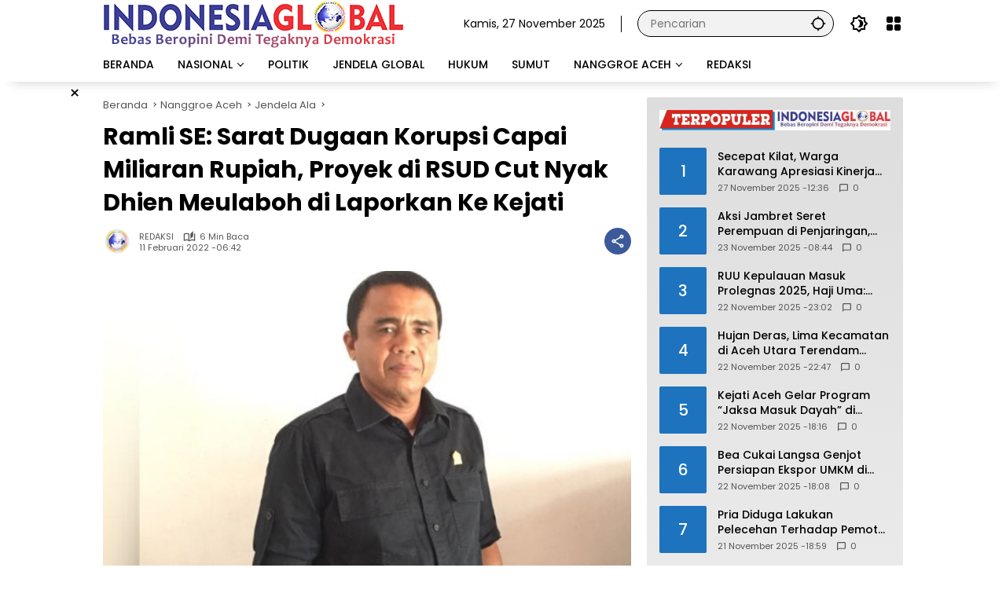

--- FILE ---
content_type: text/html; charset=UTF-8
request_url: https://indonesiaglobal.net/2022/02/11/ramli-se-sarat-dugaan-korupsi-capai-milyaran-rupiah-proyek-di-rsud-cut-nyak-dhien-meulaboh-di-laporkan-ke-kejati/
body_size: 22243
content:
<!doctype html>
<html lang="id" itemscope itemtype="https://schema.org/BlogPosting">
<head>
	<meta charset="UTF-8">
	<meta name="viewport" content="width=device-width, initial-scale=1">
	<link rel="profile" href="https://gmpg.org/xfn/11">

	<meta name='robots' content='index, follow, max-image-preview:large, max-snippet:-1, max-video-preview:-1' />
	<style>img:is([sizes="auto" i], [sizes^="auto," i]) { contain-intrinsic-size: 3000px 1500px }</style>
	
	<!-- This site is optimized with the Yoast SEO Premium plugin v18.6 (Yoast SEO v26.4) - https://yoast.com/wordpress/plugins/seo/ -->
	<title>Ramli SE: Sarat Dugaan Korupsi Capai Miliaran Rupiah, Proyek di RSUD Cut Nyak Dhien Meulaboh di Laporkan Ke Kejati</title>
	<meta name="description" content="&nbsp; IG.NET, ACEH BARAT - Wakil ketua DPRK Aceh Barat, Ramli, SE, secara resmi melaporkan dugaan tindak pidana korupsi pekerjaan Rehabilitasi" />
	<link rel="canonical" href="https://indonesiaglobal.net/2022/02/11/ramli-se-sarat-dugaan-korupsi-capai-milyaran-rupiah-proyek-di-rsud-cut-nyak-dhien-meulaboh-di-laporkan-ke-kejati/" />
	<meta property="og:locale" content="id_ID" />
	<meta property="og:type" content="article" />
	<meta property="og:title" content="Ramli SE: Sarat Dugaan Korupsi Capai Miliaran Rupiah, Proyek di RSUD Cut Nyak Dhien Meulaboh di Laporkan Ke Kejati" />
	<meta property="og:description" content="&nbsp; IG.NET, ACEH BARAT - Wakil ketua DPRK Aceh Barat, Ramli, SE, secara resmi melaporkan dugaan tindak pidana korupsi pekerjaan Rehabilitasi" />
	<meta property="og:url" content="https://indonesiaglobal.net/2022/02/11/ramli-se-sarat-dugaan-korupsi-capai-milyaran-rupiah-proyek-di-rsud-cut-nyak-dhien-meulaboh-di-laporkan-ke-kejati/" />
	<meta property="og:site_name" content="Indonesiaglobal.net" />
	<meta property="article:published_time" content="2022-02-11T06:42:35+00:00" />
	<meta property="article:modified_time" content="2022-02-11T10:48:38+00:00" />
	<meta property="og:image" content="https://indonesiaglobal.net/wp-content/uploads/2022/02/IMG-20220211-WA0008.jpg" />
	<meta property="og:image:width" content="715" />
	<meta property="og:image:height" content="524" />
	<meta property="og:image:type" content="image/jpeg" />
	<meta name="author" content="REDAKSI" />
	<meta name="twitter:card" content="summary_large_image" />
	<meta name="twitter:label1" content="Ditulis oleh" />
	<meta name="twitter:data1" content="REDAKSI" />
	<meta name="twitter:label2" content="Estimasi waktu membaca" />
	<meta name="twitter:data2" content="5 menit" />
	<script type="application/ld+json" class="yoast-schema-graph">{"@context":"https://schema.org","@graph":[{"@type":"Article","@id":"https://indonesiaglobal.net/2022/02/11/ramli-se-sarat-dugaan-korupsi-capai-milyaran-rupiah-proyek-di-rsud-cut-nyak-dhien-meulaboh-di-laporkan-ke-kejati/#article","isPartOf":{"@id":"https://indonesiaglobal.net/2022/02/11/ramli-se-sarat-dugaan-korupsi-capai-milyaran-rupiah-proyek-di-rsud-cut-nyak-dhien-meulaboh-di-laporkan-ke-kejati/"},"author":{"name":"REDAKSI","@id":"https://indonesiaglobal.net/#/schema/person/f95ec3101a2a070154e1053ccc6a4b9d"},"headline":"Ramli SE: Sarat Dugaan Korupsi Capai Miliaran Rupiah, Proyek di RSUD Cut Nyak Dhien Meulaboh di Laporkan Ke Kejati","datePublished":"2022-02-11T06:42:35+00:00","dateModified":"2022-02-11T10:48:38+00:00","mainEntityOfPage":{"@id":"https://indonesiaglobal.net/2022/02/11/ramli-se-sarat-dugaan-korupsi-capai-milyaran-rupiah-proyek-di-rsud-cut-nyak-dhien-meulaboh-di-laporkan-ke-kejati/"},"wordCount":1028,"commentCount":0,"publisher":{"@id":"https://indonesiaglobal.net/#/schema/person/cebb6fd29ff71b88c549706fc29b6cb3"},"image":{"@id":"https://indonesiaglobal.net/2022/02/11/ramli-se-sarat-dugaan-korupsi-capai-milyaran-rupiah-proyek-di-rsud-cut-nyak-dhien-meulaboh-di-laporkan-ke-kejati/#primaryimage"},"thumbnailUrl":"https://indonesiaglobal.net/wp-content/uploads/2022/02/IMG-20220211-WA0008.jpg","keywords":["Aceh Barat","Barsela","DPRK","Dugaan Korupsi","Kejati Aceh","Meulaboh","Ramli SE","RSUD Cut Nyak Dhien"],"articleSection":["Hukum","Jendela Ala","Nanggroe Aceh"],"inLanguage":"id","potentialAction":[{"@type":"CommentAction","name":"Comment","target":["https://indonesiaglobal.net/2022/02/11/ramli-se-sarat-dugaan-korupsi-capai-milyaran-rupiah-proyek-di-rsud-cut-nyak-dhien-meulaboh-di-laporkan-ke-kejati/#respond"]}]},{"@type":"WebPage","@id":"https://indonesiaglobal.net/2022/02/11/ramli-se-sarat-dugaan-korupsi-capai-milyaran-rupiah-proyek-di-rsud-cut-nyak-dhien-meulaboh-di-laporkan-ke-kejati/","url":"https://indonesiaglobal.net/2022/02/11/ramli-se-sarat-dugaan-korupsi-capai-milyaran-rupiah-proyek-di-rsud-cut-nyak-dhien-meulaboh-di-laporkan-ke-kejati/","name":"Ramli SE: Sarat Dugaan Korupsi Capai Miliaran Rupiah, Proyek di RSUD Cut Nyak Dhien Meulaboh di Laporkan Ke Kejati","isPartOf":{"@id":"https://indonesiaglobal.net/#website"},"primaryImageOfPage":{"@id":"https://indonesiaglobal.net/2022/02/11/ramli-se-sarat-dugaan-korupsi-capai-milyaran-rupiah-proyek-di-rsud-cut-nyak-dhien-meulaboh-di-laporkan-ke-kejati/#primaryimage"},"image":{"@id":"https://indonesiaglobal.net/2022/02/11/ramli-se-sarat-dugaan-korupsi-capai-milyaran-rupiah-proyek-di-rsud-cut-nyak-dhien-meulaboh-di-laporkan-ke-kejati/#primaryimage"},"thumbnailUrl":"https://indonesiaglobal.net/wp-content/uploads/2022/02/IMG-20220211-WA0008.jpg","datePublished":"2022-02-11T06:42:35+00:00","dateModified":"2022-02-11T10:48:38+00:00","description":"&nbsp; IG.NET, ACEH BARAT - Wakil ketua DPRK Aceh Barat, Ramli, SE, secara resmi melaporkan dugaan tindak pidana korupsi pekerjaan Rehabilitasi","inLanguage":"id","potentialAction":[{"@type":"ReadAction","target":["https://indonesiaglobal.net/2022/02/11/ramli-se-sarat-dugaan-korupsi-capai-milyaran-rupiah-proyek-di-rsud-cut-nyak-dhien-meulaboh-di-laporkan-ke-kejati/"]}]},{"@type":"ImageObject","inLanguage":"id","@id":"https://indonesiaglobal.net/2022/02/11/ramli-se-sarat-dugaan-korupsi-capai-milyaran-rupiah-proyek-di-rsud-cut-nyak-dhien-meulaboh-di-laporkan-ke-kejati/#primaryimage","url":"https://indonesiaglobal.net/wp-content/uploads/2022/02/IMG-20220211-WA0008.jpg","contentUrl":"https://indonesiaglobal.net/wp-content/uploads/2022/02/IMG-20220211-WA0008.jpg","width":715,"height":524},{"@type":"WebSite","@id":"https://indonesiaglobal.net/#website","url":"https://indonesiaglobal.net/","name":"IndonesiaGlobal","description":"Bebas Beropini Demi Tegaknya Demokrasi","publisher":{"@id":"https://indonesiaglobal.net/#/schema/person/cebb6fd29ff71b88c549706fc29b6cb3"},"alternateName":"IndonesiaGlobal","potentialAction":[{"@type":"SearchAction","target":{"@type":"EntryPoint","urlTemplate":"https://indonesiaglobal.net/?s={search_term_string}"},"query-input":{"@type":"PropertyValueSpecification","valueRequired":true,"valueName":"search_term_string"}}],"inLanguage":"id"},{"@type":["Person","Organization"],"@id":"https://indonesiaglobal.net/#/schema/person/cebb6fd29ff71b88c549706fc29b6cb3","name":"ADNAN NS","image":{"@type":"ImageObject","inLanguage":"id","@id":"https://indonesiaglobal.net/#/schema/person/image/","url":"https://indonesiaglobal.net/wp-content/uploads/2023/03/cropped-cropped-logoign-1.png","contentUrl":"https://indonesiaglobal.net/wp-content/uploads/2023/03/cropped-cropped-logoign-1.png","width":383,"height":61,"caption":"ADNAN NS"},"logo":{"@id":"https://indonesiaglobal.net/#/schema/person/image/"},"sameAs":["http://indonesiaglobal.net"]},{"@type":"Person","@id":"https://indonesiaglobal.net/#/schema/person/f95ec3101a2a070154e1053ccc6a4b9d","name":"REDAKSI","image":{"@type":"ImageObject","inLanguage":"id","@id":"https://indonesiaglobal.net/#/schema/person/image/","url":"https://indonesiaglobal.net/wp-content/uploads/2022/09/cropped-cropped-cropped-logo-96x96.png","contentUrl":"https://indonesiaglobal.net/wp-content/uploads/2022/09/cropped-cropped-cropped-logo-96x96.png","caption":"REDAKSI"},"sameAs":["https://indonesiaglobal.net/"],"url":"https://indonesiaglobal.net/author/indonesiaglobal/"}]}</script>
	<!-- / Yoast SEO Premium plugin. -->


<link rel='dns-prefetch' href='//connect.facebook.net' />
<link rel='dns-prefetch' href='//stats.wp.com' />
<link rel="alternate" type="application/rss+xml" title="Indonesiaglobal.net &raquo; Feed" href="https://indonesiaglobal.net/feed/" />
<link rel="alternate" type="application/rss+xml" title="Indonesiaglobal.net &raquo; Umpan Komentar" href="https://indonesiaglobal.net/comments/feed/" />
<link rel="alternate" type="application/rss+xml" title="Indonesiaglobal.net &raquo; Ramli SE: Sarat Dugaan Korupsi Capai Miliaran Rupiah, Proyek di RSUD Cut Nyak Dhien Meulaboh di Laporkan Ke Kejati Umpan Komentar" href="https://indonesiaglobal.net/2022/02/11/ramli-se-sarat-dugaan-korupsi-capai-milyaran-rupiah-proyek-di-rsud-cut-nyak-dhien-meulaboh-di-laporkan-ke-kejati/feed/" />
<link rel='stylesheet' id='menu-icons-extra-css' href='https://indonesiaglobal.net/wp-content/plugins/menu-icons/css/extra.min.css?ver=0.13.19' media='all' />
<link rel='stylesheet' id='mediaelement-css' href='https://indonesiaglobal.net/wp-includes/js/mediaelement/mediaelementplayer-legacy.min.css?ver=4.2.17' media='all' />
<link rel='stylesheet' id='wp-mediaelement-css' href='https://indonesiaglobal.net/wp-includes/js/mediaelement/wp-mediaelement.min.css?ver=6.8.3' media='all' />
<style id='jetpack-sharing-buttons-style-inline-css'>
.jetpack-sharing-buttons__services-list{display:flex;flex-direction:row;flex-wrap:wrap;gap:0;list-style-type:none;margin:5px;padding:0}.jetpack-sharing-buttons__services-list.has-small-icon-size{font-size:12px}.jetpack-sharing-buttons__services-list.has-normal-icon-size{font-size:16px}.jetpack-sharing-buttons__services-list.has-large-icon-size{font-size:24px}.jetpack-sharing-buttons__services-list.has-huge-icon-size{font-size:36px}@media print{.jetpack-sharing-buttons__services-list{display:none!important}}.editor-styles-wrapper .wp-block-jetpack-sharing-buttons{gap:0;padding-inline-start:0}ul.jetpack-sharing-buttons__services-list.has-background{padding:1.25em 2.375em}
</style>
<link rel='stylesheet' id='profilegrid-user-profiles-groups-and-communities-css' href='https://indonesiaglobal.net/wp-content/plugins/profilegrid-user-profiles-groups-and-communities/public/css/profile-magic-public.css?ver=5.9.6.5' media='all' />
<link rel='stylesheet' id='pm-font-awesome-css' href='https://indonesiaglobal.net/wp-content/plugins/profilegrid-user-profiles-groups-and-communities/public/css/font-awesome.css?ver=5.9.6.5' media='all' />
<link rel='stylesheet' id='pg-password-checker-css' href='https://indonesiaglobal.net/wp-content/plugins/profilegrid-user-profiles-groups-and-communities/public/css/pg-password-checker.css?ver=5.9.6.5' media='all' />
<link rel='stylesheet' id='pg-profile-menu-css' href='https://indonesiaglobal.net/wp-content/plugins/profilegrid-user-profiles-groups-and-communities/public/css/pg-profile-menu.css?ver=5.9.6.5' media='all' />
<link rel='stylesheet' id='pg-responsive-css' href='https://indonesiaglobal.net/wp-content/plugins/profilegrid-user-profiles-groups-and-communities/public/css/pg-responsive-public.css?ver=5.9.6.5' media='all' />
<link rel='stylesheet' id='wp-polls-css' href='https://indonesiaglobal.net/wp-content/plugins/wp-polls/polls-css.css?ver=2.77.3' media='all' />
<style id='wp-polls-inline-css'>
.wp-polls .pollbar {
	margin: 1px;
	font-size: 6px;
	line-height: 8px;
	height: 8px;
	background-image: url('https://indonesiaglobal.net/wp-content/plugins/wp-polls/images/default/pollbg.gif');
	border: 1px solid #c8c8c8;
}

</style>
<link rel='stylesheet' id='wpmedia-fonts-css' href='https://indonesiaglobal.net/wp-content/fonts/40cb519461a9c50fe937b1f7666b41db.css?ver=1.1.7' media='all' />
<link rel='stylesheet' id='wpmedia-style-css' href='https://indonesiaglobal.net/wp-content/themes/wpmedia/style.css?ver=1.1.7' media='all' />
<style id='wpmedia-style-inline-css'>
h1,h2,h3,h4,h5,h6,.reltitle,.site-title,.gmr-mainmenu ul > li > a,.gmr-secondmenu-dropdown ul > li > a,.gmr-sidemenu ul li a,.gmr-sidemenu .side-textsocial,.heading-text,.gmr-mobilemenu ul li a,#navigationamp ul li a{font-family:Poppins;font-weight:500;}h1 strong,h2 strong,h3 strong,h4 strong,h5 strong,h6 strong{font-weight:700;}.entry-content-single{font-size:16px;}body{font-family:Poppins;--font-reguler:400;--font-bold:700;--mainmenu-bgcolor:#ffffff;--mainmenu-secondbgcolor:#ffffff;--background-color:#ffffff;--main-color:#000000;--widget-title:#000000;--link-color-body:#000000;--hoverlink-color-body:#dd0000;--border-color:#000000;--button-bgcolor:#dd3333;--button-color:#ffffff;--header-bgcolor:#ffffff;--topnav-color:#000000;--topnav-link-color:#000000;--topnav-linkhover-color:#dd3333;--mainmenu-color:#000000;--mainmenu-hovercolor:#dd0000;--content-bgcolor:#ffffff;--content-greycolor:#555555;--greybody-bgcolor:#ffffff;--footer-bgcolor:#ffffff;--footer-color:#000000;--footer-linkcolor:#000000;--footer-hover-linkcolor:#dd0000;}body,body.dark-theme{--scheme-color:#1e73be;--secondscheme-color:#ffffff;--mainmenu-direction:72deg;}/* Generate Using Cache */
</style>
<script src="https://indonesiaglobal.net/wp-includes/js/jquery/jquery.min.js?ver=3.7.1" id="jquery-core-js"></script>
<script src="https://indonesiaglobal.net/wp-includes/js/jquery/jquery-migrate.min.js?ver=3.4.1" id="jquery-migrate-js"></script>
<script src="https://indonesiaglobal.net/wp-content/plugins/profilegrid-user-profiles-groups-and-communities/public/js/pg-profile-menu.js?ver=5.9.6.5" id="pg-profile-menu.js-js"></script>
<script id="profilegrid-user-profiles-groups-and-communities-js-extra">
var pm_ajax_object = {"ajax_url":"https:\/\/indonesiaglobal.net\/wp-admin\/admin-ajax.php","plugin_emoji_url":"https:\/\/indonesiaglobal.net\/wp-content\/plugins\/profilegrid-user-profiles-groups-and-communities\/public\/partials\/images\/img","nonce":"c64b96144d"};
var pm_error_object = {"valid_email":"Silakan masukkan alamat email yang valid.","valid_number":"Silakan masukkan nomor yang valid.","valid_date":"Please enter a valid date (yyyy-mm-dd format).","required_field":"Kolom ini wajib diisi.","required_comman_field":"Silakan isi semua kolom yang wajib diisi.","file_type":"Jenis file ini tidak diizinkan.","short_password":"Kata sandi Anda setidaknya harus sepanjang 7 karakter.","pass_not_match":"Kata sandi dan konfirmasi kata sandi tidak cocok.","user_exist":"Maaf, nama anggota sudah ada.","email_exist":"Maaf, email sudah ada.","show_more":"Selengkapnya...","show_less":"Ciutkan","user_not_exit":"Nama anggota tidak ada.","password_change_successfully":"Kata Sandi berhasil diubah","allow_file_ext":"jpg|jpeg|png|gif","valid_phone_number":"Silahkan masukkan nomor telepon yang valid.","valid_mobile_number":"Silakan masukkan nomor ponsel yang valid.","valid_facebook_url":"Silakan masukkan URL Facebook yang valid.","valid_twitter_url":"Please enter a X url.","valid_google_url":"Silakan masukkan URL Google yang valid.","valid_linked_in_url":"Silakan masukkan URL LinkedIn yang valid.","valid_youtube_url":"Silakan masukkan URL Youtube yang valid.","valid_mixcloud_url":"Silakan masukkan URL Mixcloud yang valid.","valid_soundcloud_url":"Silakan masukkan URL SoundCloud yang valid.","valid_instagram_url":"Silakan masukkan URL Instagram yang valid.","crop_alert_error":"Silakan pilih wilayah pemangkasan lalu tekan kirim.","admin_note_error":"Tidak dapat menambahkan catatan kosong. Silakan tulis sesuatu dan coba lagi.","empty_message_error":"Tidak dapat mengirim pesan kosong. Silakan ketik sesuatu.","invite_limit_error":"Hanya sepuluh anggota yang dapat diundang dalam satu waktu.","no_more_result":"Tidak Ada Hasil Lain yang Ditemukan","delete_friend_request":"Ini akan menghapus permintaan pertemanan dari anggota yang dipilih. Apakah Anda ingin melanjutkan?","remove_friend":"Ini akan menghapus anggota yang dipilih dari daftar teman Anda. Apakah Anda ingin melanjutkan?","accept_friend_request_conf":"Ini akan menerima permintaan dari anggota yang dipilih. Apakah Anda ingin melanjutkan?","cancel_friend_request":"Ini akan membatalkan permintaan dari anggota yang dipilih. Apakah Anda ingin melanjutkan?","next":"Selanjutnya","back":"Kembali","submit":"Kirim","empty_chat_message":"Maaf, Anda tidak dapat mengirim pesan kosong. Silakan tulis sesuatu dan coba kirimkan lagi.","login_url":"https:\/\/indonesiaglobal.net\/login\/?password=changed"};
var pm_fields_object = {"dateformat":"yy-mm-dd"};
</script>
<script src="https://indonesiaglobal.net/wp-content/plugins/profilegrid-user-profiles-groups-and-communities/public/js/profile-magic-public.js?ver=5.9.6.5" id="profilegrid-user-profiles-groups-and-communities-js"></script>
<script src="https://indonesiaglobal.net/wp-content/plugins/profilegrid-user-profiles-groups-and-communities/public/js/modernizr-custom.min.js?ver=5.9.6.5" id="modernizr-custom.min.js-js"></script>

<!-- OG: 3.3.8 --><link rel="image_src" href="https://indonesiaglobal.net/wp-content/uploads/2022/02/IMG-20220211-WA0008.jpg"><meta name="msapplication-TileImage" content="https://indonesiaglobal.net/wp-content/uploads/2022/02/IMG-20220211-WA0008.jpg">
<meta property="og:image" content="https://indonesiaglobal.net/wp-content/uploads/2022/02/IMG-20220211-WA0008.jpg"><meta property="og:image:secure_url" content="https://indonesiaglobal.net/wp-content/uploads/2022/02/IMG-20220211-WA0008.jpg"><meta property="og:image:width" content="715"><meta property="og:image:height" content="524"><meta property="og:image:alt" content="IMG-20220211-WA0008"><meta property="og:image:type" content="image/jpeg"><meta property="og:description" content="&nbsp; IG.NET, ACEH BARAT - Wakil ketua DPRK Aceh Barat, Ramli, SE, secara resmi melaporkan dugaan tindak pidana korupsi pekerjaan Rehabilitasi Pembangunan Ruang Rawat Inap RSUD Cut Nyak Dhien Meulaboh, Kabupaten Aceh Barat. Diketahui, nilai Pagu dilaporkan tersebut, yakni Rp11.510.138,000. &nbsp; Ramli SE, saat dihubungi, membenarkan dirinya telah melaporkan dugaan korupsi itu kepada Kejati Aceh,..."><meta property="og:type" content="article"><meta property="og:locale" content="id"><meta property="og:site_name" content="Indonesiaglobal.net"><meta property="og:title" content="Ramli SE: Sarat Dugaan Korupsi Capai Miliaran Rupiah, Proyek di RSUD Cut Nyak Dhien Meulaboh di Laporkan Ke Kejati"><meta property="og:url" content="https://indonesiaglobal.net/2022/02/11/ramli-se-sarat-dugaan-korupsi-capai-milyaran-rupiah-proyek-di-rsud-cut-nyak-dhien-meulaboh-di-laporkan-ke-kejati/"><meta property="og:updated_time" content="2022-02-11T10:48:38+07:00">
<meta property="article:tag" content="Aceh Barat"><meta property="article:tag" content="Barsela"><meta property="article:tag" content="DPRK"><meta property="article:tag" content="Dugaan Korupsi"><meta property="article:tag" content="Kejati Aceh"><meta property="article:tag" content="Meulaboh"><meta property="article:tag" content="Ramli SE"><meta property="article:tag" content="RSUD Cut Nyak Dhien"><meta property="article:published_time" content="2022-02-11T06:42:35+00:00"><meta property="article:modified_time" content="2022-02-11T10:48:38+00:00"><meta property="article:section" content="Hukum"><meta property="article:section" content="Jendela Ala"><meta property="article:section" content="Nanggroe Aceh"><meta property="article:author:username" content="REDAKSI">
<meta property="twitter:partner" content="ogwp"><meta property="twitter:card" content="summary_large_image"><meta property="twitter:image" content="https://indonesiaglobal.net/wp-content/uploads/2022/02/IMG-20220211-WA0008.jpg"><meta property="twitter:image:alt" content="IMG-20220211-WA0008"><meta property="twitter:title" content="Ramli SE: Sarat Dugaan Korupsi Capai Miliaran Rupiah, Proyek di RSUD Cut Nyak Dhien Meulaboh di Laporkan Ke Kejati"><meta property="twitter:description" content="&nbsp; IG.NET, ACEH BARAT - Wakil ketua DPRK Aceh Barat, Ramli, SE, secara resmi melaporkan dugaan tindak pidana korupsi pekerjaan Rehabilitasi Pembangunan Ruang Rawat Inap RSUD Cut Nyak Dhien..."><meta property="twitter:url" content="https://indonesiaglobal.net/2022/02/11/ramli-se-sarat-dugaan-korupsi-capai-milyaran-rupiah-proyek-di-rsud-cut-nyak-dhien-meulaboh-di-laporkan-ke-kejati/"><meta property="twitter:label1" content="Reading time"><meta property="twitter:data1" content="5 minutes">
<meta itemprop="image" content="https://indonesiaglobal.net/wp-content/uploads/2022/02/IMG-20220211-WA0008.jpg"><meta itemprop="name" content="Ramli SE: Sarat Dugaan Korupsi Capai Miliaran Rupiah, Proyek di RSUD Cut Nyak Dhien Meulaboh di Laporkan Ke Kejati"><meta itemprop="description" content="&nbsp; IG.NET, ACEH BARAT - Wakil ketua DPRK Aceh Barat, Ramli, SE, secara resmi melaporkan dugaan tindak pidana korupsi pekerjaan Rehabilitasi Pembangunan Ruang Rawat Inap RSUD Cut Nyak Dhien Meulaboh, Kabupaten Aceh Barat. Diketahui, nilai Pagu dilaporkan tersebut, yakni Rp11.510.138,000. &nbsp; Ramli SE, saat dihubungi, membenarkan dirinya telah melaporkan dugaan korupsi itu kepada Kejati Aceh,..."><meta itemprop="datePublished" content="2022-02-11"><meta itemprop="dateModified" content="2022-02-11T10:48:38+00:00">
<meta property="profile:username" content="REDAKSI">
<!-- /OG -->

<link rel="https://api.w.org/" href="https://indonesiaglobal.net/wp-json/" /><link rel="alternate" title="JSON" type="application/json" href="https://indonesiaglobal.net/wp-json/wp/v2/posts/440" /><link rel="EditURI" type="application/rsd+xml" title="RSD" href="https://indonesiaglobal.net/xmlrpc.php?rsd" />
<meta name="generator" content="WordPress 6.8.3" />
<link rel='shortlink' href='https://indonesiaglobal.net/?p=440' />
<link rel="alternate" title="oEmbed (JSON)" type="application/json+oembed" href="https://indonesiaglobal.net/wp-json/oembed/1.0/embed?url=https%3A%2F%2Findonesiaglobal.net%2F2022%2F02%2F11%2Framli-se-sarat-dugaan-korupsi-capai-milyaran-rupiah-proyek-di-rsud-cut-nyak-dhien-meulaboh-di-laporkan-ke-kejati%2F" />
<link rel="alternate" title="oEmbed (XML)" type="text/xml+oembed" href="https://indonesiaglobal.net/wp-json/oembed/1.0/embed?url=https%3A%2F%2Findonesiaglobal.net%2F2022%2F02%2F11%2Framli-se-sarat-dugaan-korupsi-capai-milyaran-rupiah-proyek-di-rsud-cut-nyak-dhien-meulaboh-di-laporkan-ke-kejati%2F&#038;format=xml" />
<script async src="https://pagead2.googlesyndication.com/pagead/js/adsbygoogle.js?client=ca-pub-9957836330363980"
     crossorigin="anonymous"></script>
	<style>img#wpstats{display:none}</style>
		<link rel="pingback" href="https://indonesiaglobal.net/xmlrpc.php"><link rel="icon" href="https://indonesiaglobal.net/wp-content/uploads/2022/09/cropped-logo-80x80.png" sizes="32x32" />
<link rel="icon" href="https://indonesiaglobal.net/wp-content/uploads/2022/09/cropped-logo.png" sizes="192x192" />
<link rel="apple-touch-icon" href="https://indonesiaglobal.net/wp-content/uploads/2022/09/cropped-logo.png" />
<meta name="msapplication-TileImage" content="https://indonesiaglobal.net/wp-content/uploads/2022/09/cropped-logo.png" />
		<style id="wp-custom-css">
			* {
  -webkit-touch-callout: none; /* iOS Safari */
  -webkit-user-select: none; /* Safari */
  -khtml-user-select: none; /* Konqueror HTML */
  -moz-user-select: none; /* Old versions of Firefox */
  -ms-user-select: none; /* Internet Explorer/Edge */
  user-select: none; /* Non-prefixed version, currently supported by Chrome, Opera and Firefox */
}


.gmr-nextposts-button {display: none !important;}

.entry-header-single .cat-links-content {display:none !important;}		</style>
		</head>

<body class="wp-singular post-template-default single single-post postid-440 single-format-standard custom-background wp-custom-logo wp-embed-responsive wp-theme-wpmedia idtheme kentooz theme-wpmedia">
	<a class="skip-link screen-reader-text" href="#primary">Langsung ke konten</a>
		<div id="page" class="site">
		<div id="topnavwrap" class="gmr-topnavwrap clearfix">
			<div class="container">
				<header id="masthead" class="list-flex site-header">
					<div class="row-flex gmr-navleft">
						<div class="site-branding">
							<div class="gmr-logo"><a class="custom-logo-link" href="https://indonesiaglobal.net/" title="Indonesiaglobal.net" rel="home"><img class="custom-logo" src="https://indonesiaglobal.net/wp-content/uploads/2023/03/cropped-cropped-logoign-1.png" width="383" height="61" alt="Indonesiaglobal.net" loading="lazy" /></a></div>						</div><!-- .site-branding -->
					</div>

					<div class="row-flex gmr-navright">
						<span class="gmr-top-date" data-lang="id"></span><div class="gmr-search desktop-only">
				<form method="get" class="gmr-searchform searchform" action="https://indonesiaglobal.net/">
					<input type="text" name="s" id="s" placeholder="Pencarian" />
					<input type="hidden" name="post_type[]" value="post" />
					<button type="submit" role="button" class="gmr-search-submit gmr-search-icon" aria-label="Kirim">
						<svg xmlns="http://www.w3.org/2000/svg" height="24px" viewBox="0 0 24 24" width="24px" fill="currentColor"><path d="M0 0h24v24H0V0z" fill="none"/><path d="M20.94 11c-.46-4.17-3.77-7.48-7.94-7.94V1h-2v2.06C6.83 3.52 3.52 6.83 3.06 11H1v2h2.06c.46 4.17 3.77 7.48 7.94 7.94V23h2v-2.06c4.17-.46 7.48-3.77 7.94-7.94H23v-2h-2.06zM12 19c-3.87 0-7-3.13-7-7s3.13-7 7-7 7 3.13 7 7-3.13 7-7 7z"/></svg>
					</button>
				</form>
			</div><button role="button" class="darkmode-button topnav-button" aria-label="Mode Gelap"><svg xmlns="http://www.w3.org/2000/svg" height="24px" viewBox="0 0 24 24" width="24px" fill="currentColor"><path d="M0 0h24v24H0V0z" fill="none"/><path d="M20 8.69V4h-4.69L12 .69 8.69 4H4v4.69L.69 12 4 15.31V20h4.69L12 23.31 15.31 20H20v-4.69L23.31 12 20 8.69zm-2 5.79V18h-3.52L12 20.48 9.52 18H6v-3.52L3.52 12 6 9.52V6h3.52L12 3.52 14.48 6H18v3.52L20.48 12 18 14.48zM12.29 7c-.74 0-1.45.17-2.08.46 1.72.79 2.92 2.53 2.92 4.54s-1.2 3.75-2.92 4.54c.63.29 1.34.46 2.08.46 2.76 0 5-2.24 5-5s-2.24-5-5-5z"/></svg></button><div class="gmr-menugrid-btn gmrclick-container"><button id="menugrid-button" class="topnav-button gmrbtnclick" aria-label="Buka Menu"><svg xmlns="http://www.w3.org/2000/svg" enable-background="new 0 0 24 24" height="24px" viewBox="0 0 24 24" width="24px" fill="currentColor"><g><rect fill="none" height="24" width="24"/></g><g><g><path d="M5,11h4c1.1,0,2-0.9,2-2V5c0-1.1-0.9-2-2-2H5C3.9,3,3,3.9,3,5v4C3,10.1,3.9,11,5,11z"/><path d="M5,21h4c1.1,0,2-0.9,2-2v-4c0-1.1-0.9-2-2-2H5c-1.1,0-2,0.9-2,2v4C3,20.1,3.9,21,5,21z"/><path d="M13,5v4c0,1.1,0.9,2,2,2h4c1.1,0,2-0.9,2-2V5c0-1.1-0.9-2-2-2h-4C13.9,3,13,3.9,13,5z"/><path d="M15,21h4c1.1,0,2-0.9,2-2v-4c0-1.1-0.9-2-2-2h-4c-1.1,0-2,0.9-2,2v4C13,20.1,13.9,21,15,21z"/></g></g></svg></button><div id="dropdown-container" class="gmr-secondmenu-dropdown gmr-dropdown col-2"></div></div><button id="gmr-responsive-menu" role="button" class="mobile-only" aria-label="Menu" data-target="#gmr-sidemenu-id" data-toggle="onoffcanvas" aria-expanded="false" rel="nofollow"><svg xmlns="http://www.w3.org/2000/svg" width="24" height="24" viewBox="0 0 24 24"><path fill="currentColor" d="m19.31 18.9l3.08 3.1L21 23.39l-3.12-3.07c-.69.43-1.51.68-2.38.68c-2.5 0-4.5-2-4.5-4.5s2-4.5 4.5-4.5s4.5 2 4.5 4.5c0 .88-.25 1.71-.69 2.4m-3.81.1a2.5 2.5 0 0 0 0-5a2.5 2.5 0 0 0 0 5M21 4v2H3V4h18M3 16v-2h6v2H3m0-5V9h18v2h-2.03c-1.01-.63-2.2-1-3.47-1s-2.46.37-3.47 1H3Z"/></svg></button>					</div>
				</header>
			</div><!-- .container -->
			<nav id="main-nav" class="main-navigation gmr-mainmenu">
				<div class="container">
					<ul id="primary-menu" class="menu"><li id="menu-item-21207" class="menu-item menu-item-type-custom menu-item-object-custom menu-item-home menu-item-21207"><a href="https://indonesiaglobal.net/"><span>BERANDA</span></a></li>
<li id="menu-item-138" class="menu-item menu-item-type-taxonomy menu-item-object-category menu-item-has-children menu-item-138"><a href="https://indonesiaglobal.net/category/nasional/"><span>NASIONAL</span></a>
<ul class="sub-menu">
	<li id="menu-item-11915" class="menu-item menu-item-type-taxonomy menu-item-object-category menu-item-11915"><a href="https://indonesiaglobal.net/category/jabodetabek/"><span>Jabodetabek</span></a></li>
	<li id="menu-item-140" class="menu-item menu-item-type-taxonomy menu-item-object-category menu-item-140"><a href="https://indonesiaglobal.net/category/ekonomi/"><span>Ekonomi</span></a></li>
	<li id="menu-item-142" class="menu-item menu-item-type-taxonomy menu-item-object-category menu-item-142"><a href="https://indonesiaglobal.net/category/opini/"><span>Opini</span></a></li>
</ul>
</li>
<li id="menu-item-139" class="menu-item menu-item-type-taxonomy menu-item-object-category menu-item-139"><a href="https://indonesiaglobal.net/category/politik/"><span>POLITIK</span></a></li>
<li id="menu-item-35310" class="menu-item menu-item-type-taxonomy menu-item-object-category menu-item-35310"><a href="https://indonesiaglobal.net/category/internasional/"><span>JENDELA GLOBAL</span></a></li>
<li id="menu-item-35311" class="menu-item menu-item-type-taxonomy menu-item-object-category current-post-ancestor current-menu-parent current-post-parent menu-item-35311"><a href="https://indonesiaglobal.net/category/hukum/"><span>HUKUM</span></a></li>
<li id="menu-item-141" class="menu-item menu-item-type-taxonomy menu-item-object-category menu-item-141"><a href="https://indonesiaglobal.net/category/sumut/"><span>SUMUT</span></a></li>
<li id="menu-item-132" class="menu-item menu-item-type-taxonomy menu-item-object-category current-post-ancestor current-menu-parent current-post-parent menu-item-has-children menu-item-132"><a href="https://indonesiaglobal.net/category/nanggroe-aceh/"><span>NANGGROE ACEH</span></a>
<ul class="sub-menu">
	<li id="menu-item-21198" class="menu-item menu-item-type-taxonomy menu-item-object-category menu-item-21198"><a href="https://indonesiaglobal.net/category/nanggroe-aceh/banda-aceh/"><span>Banda Aceh</span></a></li>
	<li id="menu-item-21199" class="menu-item menu-item-type-taxonomy menu-item-object-category menu-item-21199"><a href="https://indonesiaglobal.net/category/nanggroe-aceh/aceh-besar/"><span>Aceh Besar</span></a></li>
	<li id="menu-item-21200" class="menu-item menu-item-type-taxonomy menu-item-object-category menu-item-21200"><a href="https://indonesiaglobal.net/category/nanggroe-aceh/sabang/"><span>Sabang</span></a></li>
	<li id="menu-item-11914" class="menu-item menu-item-type-taxonomy menu-item-object-category menu-item-11914"><a href="https://indonesiaglobal.net/category/nanggroe-aceh/jendela-pantimmura/"><span>Jendela Pantimmura</span></a></li>
	<li id="menu-item-11922" class="menu-item menu-item-type-taxonomy menu-item-object-category menu-item-11922"><a href="https://indonesiaglobal.net/category/nanggroe-aceh/jendela-ala/"><span>Jendela Barsela</span></a></li>
	<li id="menu-item-87" class="menu-item menu-item-type-taxonomy menu-item-object-category current-post-ancestor current-menu-parent current-post-parent menu-item-87"><a href="https://indonesiaglobal.net/category/nanggroe-aceh/jendela-barsela/"><span>Jendela Ala</span></a></li>
	<li id="menu-item-136" class="menu-item menu-item-type-taxonomy menu-item-object-category menu-item-136"><a href="https://indonesiaglobal.net/category/jendela-sabang-merauke/"><span>Jendela Sabang Merauke</span></a></li>
</ul>
</li>
<li id="menu-item-98" class="menu-item menu-item-type-post_type menu-item-object-page menu-item-98"><a href="https://indonesiaglobal.net/redaksi/"><span>REDAKSI</span></a></li>
</ul>				</div>
			</nav><!-- #main-nav -->
		</div><!-- #topnavwrap -->

		<div class="gmr-floatbanner gmr-floatbanner-left gmrclose-element"><button class="gmrbtnclose" title="tutup">&times;</button><script async custom-element="amp-auto-ads"
        src="https://cdn.ampproject.org/v0/amp-auto-ads-0.1.js">
</script></div>		
		
		
		<div id="content" class="gmr-content">
			<div class="container">
				<div class="row">
<main id="primary" class="site-main col-md-8">
	
<article id="post-440" class="post type-post hentry content-single">
				<div class="breadcrumbs" itemscope itemtype="https://schema.org/BreadcrumbList">
																						<span class="first-cl" itemprop="itemListElement" itemscope itemtype="https://schema.org/ListItem">
								<a itemscope itemtype="https://schema.org/WebPage" itemprop="item" itemid="https://indonesiaglobal.net/" href="https://indonesiaglobal.net/"><span itemprop="name">Beranda</span></a>
								<span itemprop="position" content="1"></span>
							</span>
												<span class="separator"></span>
																											<span class="0-cl" itemprop="itemListElement" itemscope itemtype="http://schema.org/ListItem">
								<a itemscope itemtype="https://schema.org/WebPage" itemprop="item" itemid="https://indonesiaglobal.net/category/nanggroe-aceh/" href="https://indonesiaglobal.net/category/nanggroe-aceh/"><span itemprop="name">Nanggroe Aceh</span></a>
								<span itemprop="position" content="2"></span>
							</span>
												<span class="separator"></span>
																											<span class="1-cl" itemprop="itemListElement" itemscope itemtype="http://schema.org/ListItem">
								<a itemscope itemtype="https://schema.org/WebPage" itemprop="item" itemid="https://indonesiaglobal.net/category/nanggroe-aceh/jendela-barsela/" href="https://indonesiaglobal.net/category/nanggroe-aceh/jendela-barsela/"><span itemprop="name">Jendela Ala</span></a>
								<span itemprop="position" content="3"></span>
							</span>
												<span class="separator"></span>
																				<span class="last-cl" itemscope itemtype="https://schema.org/ListItem">
						<span itemprop="name">Ramli SE: Sarat Dugaan Korupsi Capai Miliaran Rupiah, Proyek di RSUD Cut Nyak Dhien Meulaboh di Laporkan Ke Kejati</span>
						<span itemprop="position" content="4"></span>
						</span>
												</div>
				<header class="entry-header entry-header-single">
		<span class="cat-links-content"><a href="https://indonesiaglobal.net/category/hukum/" title="Lihat semua posts di Hukum">Hukum</a><a href="https://indonesiaglobal.net/category/nanggroe-aceh/jendela-barsela/" title="Lihat semua posts di Jendela Ala">Jendela Ala</a><a href="https://indonesiaglobal.net/category/nanggroe-aceh/" title="Lihat semua posts di Nanggroe Aceh">Nanggroe Aceh</a></span><h1 class="entry-title"><strong>Ramli SE: Sarat Dugaan Korupsi Capai Miliaran Rupiah, Proyek di RSUD Cut Nyak Dhien Meulaboh di Laporkan Ke Kejati</strong></h1><div class="list-flex clearfix"><div class="gmr-gravatar-metasingle"><a class="url" href="https://indonesiaglobal.net/author/indonesiaglobal/" title="Permalink ke: REDAKSI"><img width="40" height="40" src="https://indonesiaglobal.net/wp-content/uploads/2022/09/cropped-cropped-cropped-logo-80x80.png" class="img-cicle" alt="IndonesiaGlobal.Net" size="40" default="mm" force_default="" rating="g" scheme="" processed_args="" extra_attr="" force_display="" loading="" fetchpriority="" decoding="async" found_avatar="1" url="https://indonesiaglobal.net/wp-content/uploads/2022/09/cropped-cropped-cropped-logo-40x40.png" srcset="https://indonesiaglobal.net/wp-content/uploads/2022/09/cropped-cropped-cropped-logo-80x80.png 80w, https://indonesiaglobal.net/wp-content/uploads/2022/09/cropped-cropped-cropped-logo.png 512w" sizes="(max-width: 40px) 100vw, 40px" /></a></div><div class="gmr-content-metasingle"><div class="meta-content"><span class="author vcard"><a class="url fn n" href="https://indonesiaglobal.net/author/indonesiaglobal/" title="REDAKSI">REDAKSI</a></span><span class="count-text"><svg xmlns="http://www.w3.org/2000/svg" enable-background="new 0 0 24 24" height="24px" viewBox="0 0 24 24" width="24px" fill="currentColor"><g><rect fill="none" height="24" width="24" x="0"/></g><g><path d="M22.47,5.2C22,4.96,21.51,4.76,21,4.59v12.03C19.86,16.21,18.69,16,17.5,16c-1.9,0-3.78,0.54-5.5,1.58V5.48 C10.38,4.55,8.51,4,6.5,4C4.71,4,3.02,4.44,1.53,5.2C1.2,5.36,1,5.71,1,6.08v12.08c0,0.58,0.47,0.99,1,0.99 c0.16,0,0.32-0.04,0.48-0.12C3.69,18.4,5.05,18,6.5,18c2.07,0,3.98,0.82,5.5,2c1.52-1.18,3.43-2,5.5-2c1.45,0,2.81,0.4,4.02,1.04 c0.16,0.08,0.32,0.12,0.48,0.12c0.52,0,1-0.41,1-0.99V6.08C23,5.71,22.8,5.36,22.47,5.2z M10,16.62C8.86,16.21,7.69,16,6.5,16 c-1.19,0-2.36,0.21-3.5,0.62V6.71C4.11,6.24,5.28,6,6.5,6C7.7,6,8.89,6.25,10,6.72V16.62z M19,0.5l-5,5V15l5-4.5V0.5z"/></g></svg><span class="in-count-text">6 min baca</span></span></div><div class="meta-content"><span class="posted-on"><time class="entry-date published" datetime="2022-02-11T06:42:35+07:00">11 Februari 2022 -06:42</time><time class="updated" datetime="2022-02-11T10:48:38+07:00">11 Februari 2022 -10:48</time></span></div></div><div class="gmr-content-share list-right"><div class="gmr-iconnotif"><a href="https://indonesiaglobal.net/2022/02/11/ramli-se-sarat-dugaan-korupsi-capai-milyaran-rupiah-proyek-di-rsud-cut-nyak-dhien-meulaboh-di-laporkan-ke-kejati/#respond"><svg xmlns="http://www.w3.org/2000/svg" height="24px" viewBox="0 0 24 24" width="24px" fill="currentColor"><path d="M0 0h24v24H0V0z" fill="none"/><path d="M15 4v7H5.17L4 12.17V4h11m1-2H3c-.55 0-1 .45-1 1v14l4-4h10c.55 0 1-.45 1-1V3c0-.55-.45-1-1-1zm5 4h-2v9H6v2c0 .55.45 1 1 1h11l4 4V7c0-.55-.45-1-1-1z"/></svg></a></div><button id="share-modal" data-modal="gmr-popupwrap" aria-label="Bagikan"><svg xmlns="http://www.w3.org/2000/svg" height="24px" viewBox="0 0 24 24" width="24px" fill="currentColor"><path d="M0 0h24v24H0V0z" fill="none"/><path d="M18 16.08c-.76 0-1.44.3-1.96.77L8.91 12.7c.05-.23.09-.46.09-.7s-.04-.47-.09-.7l7.05-4.11c.54.5 1.25.81 2.04.81 1.66 0 3-1.34 3-3s-1.34-3-3-3-3 1.34-3 3c0 .24.04.47.09.7L8.04 9.81C7.5 9.31 6.79 9 6 9c-1.66 0-3 1.34-3 3s1.34 3 3 3c.79 0 1.5-.31 2.04-.81l7.12 4.16c-.05.21-.08.43-.08.65 0 1.61 1.31 2.92 2.92 2.92s2.92-1.31 2.92-2.92c0-1.61-1.31-2.92-2.92-2.92zM18 4c.55 0 1 .45 1 1s-.45 1-1 1-1-.45-1-1 .45-1 1-1zM6 13c-.55 0-1-.45-1-1s.45-1 1-1 1 .45 1 1-.45 1-1 1zm12 7.02c-.55 0-1-.45-1-1s.45-1 1-1 1 .45 1 1-.45 1-1 1z"/></svg></button><div id="gmr-popupwrap" class="gmr-share-popup"><div class="gmr-modalbg close-modal"></div><div class="gmr-in-popup clearfix"><span class="idt-xclose close-modal">&times;</span><h4 class="main-textshare">Ramli SE: Sarat Dugaan Korupsi Capai Miliaran Rupiah, Proyek di RSUD Cut Nyak Dhien Meulaboh di Laporkan Ke Kejati</h4><div class="content-share"><div class="second-textshare">Sebarkan artikel ini</div><ul class="gmr-socialicon-share"><li class="facebook"><a href="https://www.facebook.com/sharer/sharer.php?u=https%3A%2F%2Findonesiaglobal.net%2F2022%2F02%2F11%2Framli-se-sarat-dugaan-korupsi-capai-milyaran-rupiah-proyek-di-rsud-cut-nyak-dhien-meulaboh-di-laporkan-ke-kejati%2F" target="_blank" rel="nofollow" data-title="Facebook" title="Facebook"><svg xmlns="http://www.w3.org/2000/svg" width="0.63em" height="1em" viewBox="0 0 320 512"><path fill="currentColor" d="m279.14 288l14.22-92.66h-88.91v-60.13c0-25.35 12.42-50.06 52.24-50.06h40.42V6.26S260.43 0 225.36 0c-73.22 0-121.08 44.38-121.08 124.72v70.62H22.89V288h81.39v224h100.17V288z"/></svg></a></li><li class="twitter"><a href="https://twitter.com/intent/tweet?url=https%3A%2F%2Findonesiaglobal.net%2F2022%2F02%2F11%2Framli-se-sarat-dugaan-korupsi-capai-milyaran-rupiah-proyek-di-rsud-cut-nyak-dhien-meulaboh-di-laporkan-ke-kejati%2F&amp;text=Ramli%20SE%3A%20Sarat%20Dugaan%20Korupsi%20Capai%20Miliaran%20Rupiah%2C%20Proyek%20di%20RSUD%20Cut%20Nyak%20Dhien%20Meulaboh%20di%20Laporkan%20Ke%20Kejati" target="_blank" rel="nofollow" data-title="Twitter" title="Twitter"><svg xmlns="http://www.w3.org/2000/svg" width="24" height="24" viewBox="0 0 24 24"><path fill="currentColor" d="M18.205 2.25h3.308l-7.227 8.26l8.502 11.24H16.13l-5.214-6.817L4.95 21.75H1.64l7.73-8.835L1.215 2.25H8.04l4.713 6.231l5.45-6.231Zm-1.161 17.52h1.833L7.045 4.126H5.078L17.044 19.77Z"/></svg></a></li><li class="telegram"><a href="https://t.me/share/url?url=https%3A%2F%2Findonesiaglobal.net%2F2022%2F02%2F11%2Framli-se-sarat-dugaan-korupsi-capai-milyaran-rupiah-proyek-di-rsud-cut-nyak-dhien-meulaboh-di-laporkan-ke-kejati%2F&amp;text=Ramli%20SE%3A%20Sarat%20Dugaan%20Korupsi%20Capai%20Miliaran%20Rupiah%2C%20Proyek%20di%20RSUD%20Cut%20Nyak%20Dhien%20Meulaboh%20di%20Laporkan%20Ke%20Kejati" target="_blank" rel="nofollow" data-title="Telegram" title="Telegram"><svg xmlns="http://www.w3.org/2000/svg" width="0.88em" height="1em" viewBox="0 0 448 512"><path fill="currentColor" d="m446.7 98.6l-67.6 318.8c-5.1 22.5-18.4 28.1-37.3 17.5l-103-75.9l-49.7 47.8c-5.5 5.5-10.1 10.1-20.7 10.1l7.4-104.9l190.9-172.5c8.3-7.4-1.8-11.5-12.9-4.1L117.8 284L16.2 252.2c-22.1-6.9-22.5-22.1 4.6-32.7L418.2 66.4c18.4-6.9 34.5 4.1 28.5 32.2z"/></svg></a></li><li class="pinterest"><a href="https://pinterest.com/pin/create/button/?url=https%3A%2F%2Findonesiaglobal.net%2F2022%2F02%2F11%2Framli-se-sarat-dugaan-korupsi-capai-milyaran-rupiah-proyek-di-rsud-cut-nyak-dhien-meulaboh-di-laporkan-ke-kejati%2F&amp;desciption=Ramli%20SE%3A%20Sarat%20Dugaan%20Korupsi%20Capai%20Miliaran%20Rupiah%2C%20Proyek%20di%20RSUD%20Cut%20Nyak%20Dhien%20Meulaboh%20di%20Laporkan%20Ke%20Kejati&amp;media=https%3A%2F%2Findonesiaglobal.net%2Fwp-content%2Fuploads%2F2022%2F02%2FIMG-20220211-WA0008.jpg" target="_blank" rel="nofollow" data-title="Pin" title="Pin"><svg xmlns="http://www.w3.org/2000/svg" width="24" height="24" viewBox="-4.5 -2 24 24"><path fill="currentColor" d="M6.17 13.097c-.506 2.726-1.122 5.34-2.95 6.705c-.563-4.12.829-7.215 1.475-10.5c-1.102-1.91.133-5.755 2.457-4.808c2.86 1.166-2.477 7.102 1.106 7.844c3.741.774 5.269-6.683 2.949-9.109C7.855-.272 1.45 3.15 2.238 8.163c.192 1.226 1.421 1.598.491 3.29C.584 10.962-.056 9.22.027 6.897C.159 3.097 3.344.435 6.538.067c4.04-.466 7.831 1.527 8.354 5.44c.59 4.416-1.823 9.2-6.142 8.855c-1.171-.093-1.663-.69-2.58-1.265z"/></svg></a></li><li class="whatsapp"><a href="https://api.whatsapp.com/send?text=Ramli%20SE%3A%20Sarat%20Dugaan%20Korupsi%20Capai%20Miliaran%20Rupiah%2C%20Proyek%20di%20RSUD%20Cut%20Nyak%20Dhien%20Meulaboh%20di%20Laporkan%20Ke%20Kejati https%3A%2F%2Findonesiaglobal.net%2F2022%2F02%2F11%2Framli-se-sarat-dugaan-korupsi-capai-milyaran-rupiah-proyek-di-rsud-cut-nyak-dhien-meulaboh-di-laporkan-ke-kejati%2F" target="_blank" rel="nofollow" data-title="WhatsApp" title="WhatsApp"><svg xmlns="http://www.w3.org/2000/svg" width="0.88em" height="1em" viewBox="0 0 448 512"><path fill="currentColor" d="M380.9 97.1C339 55.1 283.2 32 223.9 32c-122.4 0-222 99.6-222 222c0 39.1 10.2 77.3 29.6 111L0 480l117.7-30.9c32.4 17.7 68.9 27 106.1 27h.1c122.3 0 224.1-99.6 224.1-222c0-59.3-25.2-115-67.1-157zm-157 341.6c-33.2 0-65.7-8.9-94-25.7l-6.7-4l-69.8 18.3L72 359.2l-4.4-7c-18.5-29.4-28.2-63.3-28.2-98.2c0-101.7 82.8-184.5 184.6-184.5c49.3 0 95.6 19.2 130.4 54.1c34.8 34.9 56.2 81.2 56.1 130.5c0 101.8-84.9 184.6-186.6 184.6zm101.2-138.2c-5.5-2.8-32.8-16.2-37.9-18c-5.1-1.9-8.8-2.8-12.5 2.8c-3.7 5.6-14.3 18-17.6 21.8c-3.2 3.7-6.5 4.2-12 1.4c-32.6-16.3-54-29.1-75.5-66c-5.7-9.8 5.7-9.1 16.3-30.3c1.8-3.7.9-6.9-.5-9.7c-1.4-2.8-12.5-30.1-17.1-41.2c-4.5-10.8-9.1-9.3-12.5-9.5c-3.2-.2-6.9-.2-10.6-.2c-3.7 0-9.7 1.4-14.8 6.9c-5.1 5.6-19.4 19-19.4 46.3c0 27.3 19.9 53.7 22.6 57.4c2.8 3.7 39.1 59.7 94.8 83.8c35.2 15.2 49 16.5 66.6 13.9c10.7-1.6 32.8-13.4 37.4-26.4c4.6-13 4.6-24.1 3.2-26.4c-1.3-2.5-5-3.9-10.5-6.6z"/></svg></a></li></ul></div></div></div></div></div>	</header><!-- .entry-header -->
				<figure class="post-thumbnail gmr-thumbnail-single">
				<img width="715" height="524" src="https://indonesiaglobal.net/wp-content/uploads/2022/02/IMG-20220211-WA0008.jpg" class="attachment-post-thumbnail size-post-thumbnail wp-post-image" alt="" decoding="async" fetchpriority="high" srcset="https://indonesiaglobal.net/wp-content/uploads/2022/02/IMG-20220211-WA0008.jpg 715w, https://indonesiaglobal.net/wp-content/uploads/2022/02/IMG-20220211-WA0008-300x220.jpg 300w" sizes="(max-width: 715px) 100vw, 715px" />							</figure>
			
	<div class="single-wrap">
		<div class="entry-content entry-content-single clearfix">
			
<p>&nbsp;</p>
<p><strong>IG.NET, ACEH BARAT</strong> &#8211; Wakil ketua DPRK Aceh Barat, Ramli, SE, secara resmi melaporkan dugaan tindak pidana korupsi pekerjaan Rehabilitasi Pembangunan Ruang Rawat Inap RSUD Cut Nyak Dhien Meulaboh, Kabupaten Aceh Barat. Diketahui, nilai Pagu dilaporkan tersebut, yakni Rp11.510.138,000.</p>
<p>&nbsp;</p>
<p>Ramli SE, saat dihubungi, membenarkan dirinya telah melaporkan dugaan korupsi itu kepada Kejati Aceh, imbuhnya Jum&#8217;at 11 Februari 2022.</p>
<p>&nbsp;</p>
<p>Wakil Ketua DPRK Aceh Barat itu saat melaporkan, mengaku membawa serta dokomen. Kemarin, sebut dia telah diterima oleh salah seorang bagian penerima laporan di Kantor Kejaksaan Tinggi Aceh, Bathoh, Kota Banda Aceh.<br /><br /></p>
<p>Kata Ramli, diketahui bahwa pembangunan berdasarkan surat perjanjian dengan Nomor 027/77/DAK/RSUD-CND/VII/2021 tertanggal 9 Juli 2021 pelaksana paket pekerjaan tersebut dikerjakan oleh salah satu rekanan PT Jasa Tripa Bersaudara, bersumber sumber dana DAK fisik dasar berada dibawah Dinas Kesehatan Kabupaten Aceh Barat, dengan masa pelaksanaan 150 hari kalender. Pekerjaan dimulai pada 9 Juli 2021, berakhir pada 5 Desember 2021 dengan tahun anggaran 2021 diduga kuat tidak sesuai.<br /><br /></p>
<p>Dia pun menjelaskan dasar dan dalil laporan dilakukan ini, karena ditemukan adanya perbuatan melawan hukum yang berpotensi korupsi dan merugikan kerugian keuangan negara. Diantaranya, adanya penarikan uang retensi sebesar 5 persen yang sudah dilakukan pada tanggal 28 Desember 2021 lalu.</p>
<p>&nbsp;</p>
<p>&nbsp;</p>
<figure id="attachment_446" aria-describedby="caption-attachment-446" style="width: 720px" class="wp-caption aligncenter"><img loading="lazy" decoding="async" class="size-full wp-image-446" src="https://indonesiaglobal.net/wp-content/uploads/2022/02/IMG-20220211-WA0009.jpg" alt="" width="720" height="425" srcset="https://indonesiaglobal.net/wp-content/uploads/2022/02/IMG-20220211-WA0009.jpg 720w, https://indonesiaglobal.net/wp-content/uploads/2022/02/IMG-20220211-WA0009-300x177.jpg 300w" sizes="auto, (max-width: 720px) 100vw, 720px" /><figcaption id="caption-attachment-446" class="wp-caption-text">Screnshoot surat</figcaption></figure>
<p>&nbsp;</p>
<p>Sementara, jelas Ramli SE, proses pekerjaan itu masih dilakukan sampai saat ini. Kemudian, adanya proses pembangunan yang diduga kuat tidak layak kwalitas, alias material tidak sesuai spek, bebernya.<br /><br /></p>
<p>Selain itu, ada bangunan lama masih layak pakai yang dirobohkan tidak sesuai SOP. Sedangkan bangunan tersebut kita ketahui masih layak pakai, tandas Ramli, anggota DPRK Aceh Barat Fraksi PAN tersebut.<br /><br /></p>
<p>Ramli juga menjelaskan, ada beberapa hal penting lainnya yang menjadi pertimbangan dasar laporan sesuai kronologis, ungkap dia.<br /><br /></p>
<p>Pertama, berdasarkan hasil inspeksi dari kami, Wakil Ketua Dewan Perwakilan Rakyat Kabupaten (DPRK) Aceh Barat, Kamis, 27 Januari 2022 di lokasi pekerjaan itu (RSUD CND Meulaboh) ditemukan tahapan pekerjaan belum selesai dikerjakan 100 persen. Yaitu rangkaian pemasangan atap plafon dan AC ruangan rawat inap lantai satu. Foto terlampir, tuturnya.<br /><br /></p>
<p>Kedua, bahwa SKPD Dinas Kesehatan Aceh Barat, mengeluarkan Surat Perintah Pencairan Dana (SPPD) tertanggal 28 Desember 2021 dengan nomor SPM: 0785/SPM/LS/1.02.01/2021. Kemudian Kuasa Bendara Umum Daerah (BUD) mengeluarkan surat dengan nomor: 12994/SP2D/LS/2021 tanggal 30 Desember 2021, tahun anggaran 2021.<br /><br /></p>
<p>Ketiga, adapun surat SPPD yang dikeluarkan oleh Dinkes Aceh Barat melalui Kuasa BUD, adalah untuk keperluan Pencairan LS MC 100 persen-95 persen-5 persen atasnama PT Jasa Tripa Bersaudara, untuk Pekerjaan Rehab Pembangunan Ruang Rawat Inap RSUD CND Meulaboh sebesar Rp459.199.572.<br /><br /></p>
<p>Kemudian, yang keempat, dugaan kami adanya indikasi kerugian negara akibat korupsi dan pelanggaran peraturan ataupun kelalaian pihak terkait dengan mengacu aturan Perpres 16/2018. <br /><br /></p>
<p>Dimana disebutkan retensi adalah jumlah termin (progress billing) yang belum dibayarkan. Atau berdasarkan Pasal 53 Peraturan Presiden (Perpres) Nomor 16 Tahun 2018 tentang Pengadaan Barang dan Jasa Pemerintah menyebutkan sebagai berikut: <br /><br /></p>
<p>– Pembayaran pretasi pekerjaan diberikan kepada penyedia setelah dikurangi angsuranpemgembalian uang muka, retensi dan denda – Besaran retensi adalah sebesar lima persen dan digunakan sebagai jaminan pemeliharaan pekerjaan ditahan.<br /><br /></p>
<p>Kelima, bahwa tindakan Kuasa BUD dengan mencairkan dana 5 persen atau retensi, adalah tindakan kami duga telah menyalahi aturan. Yang mana, seharusnya PPK menahan sebagian pembayaran prestasi pekerjaan dengan memperhitungkan atau memotong setiap pembayaran sebesar 5 persen.<br /><br /></p>
<p>Hal ini tentunya dilakukan sebagai jaminan tanggungjawab penyedia yang memiliki kewajiban untuk melaksanakan retensi dimasa pemeliharaan.<br /><br /></p>
<p>Sebagaimana disebutkan dalam syarat-syarat umum kKontrak Pekerjaan Konstruksi Rehabilitasi Pembangunan Ruang Rawat Inap RSUD CND Meulaboh, huruf B.3 Tentang Penyelesaian Kontrak, Point 31.7.<br /><br /></p>
<p>Dimana, dalam hal itu disebutkan penyedia harus menyerahkan Jaminan Pemeliharaan sebesar lima persen (lima perseratus) dari harga kontrak.<br /><br /></p>
<p>Keenam, diketahui jika pekerjaan tersebut telah melewati batas waktu pekerjaan, yakni 150 hari. Pasalnya, tertanggal 27 Januari 2022 dan hingga saat ini (Febuari 2022), kami juga masih menemukan pekerjaan tersebut yang belum diselesaikan.<br /><br /></p>
<p>Jika mengacu pada aturan Perpres Nomor 16/2018 Pasal 56 ayat (2), ucap Ramli, sepatutnya perusahaan iti harus diberikan sanksi keterlambatan satu permil perhari keterlambatan dari nilai kontrak satu permil.<br /><br /></p>
<p>Ketujuh, kami mendesak agar dilakukan black list (daftar hitam) terhadap perusahaan atau penyedia berupa larangan untuk mengikuti pengadaan barang/jasa diseluruh Kementerian/Lembaga/Perangkat Daerah dalam jangka waktu tertentu.<br /><br /></p>
<p>Hal ini, dikatan Ramli, merujuk kepada kewenangan pengenaan sanksi daftar hitam kepada penyedia/badan usaha yang diatur dalam Ayat (1) pasal 9 Peraturan Presiden Nomor 12 Tahun 2021 tentang Perubahan Atas Peraturan Presiden Nomor 16 Tahun 2018 Tentang Pengadaan Barang/Jasa Pemerintah.<br /><br /></p>
<p>Kedelapan, kami menduga adanya indikasi pengelembungan harga dalam proses pengadaan barang seperti pengadaan Hospital Lift dengan nilai Rp.800.000.000 juta. Dan juga pengadaan ranjang pasien electrik bed (VVIP Room).<br /><br /></p>
<p>Kata dia, dimana harga dalam kontrak yang disebutkan jumlah satuannya Rp60 juta rupiah. Sedangkan perbandingan harga yang kami temukan di salah satu toko (tokopedia) untuk Ranjang Pasien Elektrik 3 motor Qualitas Alpha Paramount PA-6325CBBABA, Merk: Paramount Japan, seharga Rp51.300.000.13.<br /><br /></p>
<p>Yang kesembilan, hasil temuan kami terhadap material bangunan yang tidak sesuai dengan spesifikasi saat lihat di lapangan, hanya campuran beton biasa seperti penggunaan campuran beton Readimix K300 yang menjadi syarat dalam kontrak.<br /><br />&#8220;Sementara, yang kami temukan adanya indikasi syarat tersebut tidak dipenuhi, mengingat yang digunakan mollen standard.&#8221;<br /><br /></p>
<p>Dan, terakhir, bahwa pekerjaan Rehabilitasi Pembangunan Ruang Rawat Inap RSUD Cut Nyak Dhien Meulaboh Aceh Barat selain terindikasi sarat dengan masalah. Berdasarkan hasil temuan kami adalah bangunan baru tersebut dibangun diatas bangunan sebelumnya yang juga masih baru.<br /><br /></p>
<p>&#8220;Pasalnya, proses demolish atau pemusnahan bangunan sebelumnya yang merupakan barang milik daerah yang tidak bergerak dan masih sangat layak untuk dipergunakan, namun tanpa ada pemberitahuan kepada DPRK Aceh Barat.&#8221;<br /><br /></p>
<p>Tentunya, hal itu sangat ironis. Apalagi megingat setiap proses penghapusan barang milik daerah terutama barang yang tidak bergerak seharusnya terlebih dahulu dilakukan evaluasi oleh tim penilai atau tim inventarisasi dengan melibatkan DPRK Aceh Barat.<br /><br /></p>
<p>Terkait hal itu, ungkap Ramli SE, sebelumnya tidak ada pemberitahuan tentang keberadaan seluruh aset daerah berupa alat-alat medis dan fasilitas rawat inap dari bagian gedung RSUD Cut Nyak Dhien Meulaboh yang sudah dimusnahkan tersebut,” tutup Wakil Ketua DPRK Aceh Barat itu.<br /><br /></p>
<p>Tempat terpisah, Humas RSUD CND saat dihubungi <strong>IG.NET</strong>, mengaku jika pihak rumah sakit belum menerima bangunan baru tersebut. &#8220;Habis Jum&#8217;at ini baru serah terima,&#8221; kata Susi.<br /><br /></p>
<p>Sementara, Kadis Kesehatan Aceh Barat saat dihubungi menyebutkan jika dirinya masih dalam perjalan dari Banda Aceh menuju Meulaboh.</p>
<p>&nbsp;</p>
<p>&#8220;Habis Jum&#8217;at saja nanti konfirmasinya ya. Ini masih dalam perjalanan,&#8221; jawab kadinkes itu dengan nada lembut.***</p>
<p>&nbsp;</p>
<p><em><strong>Penulis : Redaksi</strong></em></p>

			<footer class="entry-footer entry-footer-single">
				<span class="tags-links"><span class="idt-tagtitle">Tag:</span> <a href="https://indonesiaglobal.net/tag/aceh-barat/" rel="tag">Aceh Barat</a> <a href="https://indonesiaglobal.net/tag/barsela/" rel="tag">Barsela</a> <a href="https://indonesiaglobal.net/tag/dprk/" rel="tag">DPRK</a> <a href="https://indonesiaglobal.net/tag/dugaan-korupsi/" rel="tag">Dugaan Korupsi</a> <a href="https://indonesiaglobal.net/tag/kejati-aceh/" rel="tag">Kejati Aceh</a> <a href="https://indonesiaglobal.net/tag/meulaboh/" rel="tag">Meulaboh</a> <a href="https://indonesiaglobal.net/tag/ramli-se/" rel="tag">Ramli SE</a> <a href="https://indonesiaglobal.net/tag/rsud-cut-nyak-dhien/" rel="tag">RSUD Cut Nyak Dhien</a></span>												<div class="gmr-nextposts-button">
					<a href="https://indonesiaglobal.net/2022/02/11/pwi-sarankan-kepala-min-1-banda-aceh-jelaskan-dugaan-pengusiran-wartawan/" class="nextposts-content-link" title="PWI Sarankan Kepala MIN 1 Banda Aceh Jelaskan Dugaan Pengusiran Wartawan">
													<div class="post-thumbnail">
								<img width="80" height="80" src="https://indonesiaglobal.net/wp-content/uploads/2022/02/IMG-20220211-WA0006-3-150x150.jpg" class="attachment-thumbnail size-thumbnail wp-post-image" alt="" decoding="async" loading="lazy" srcset="https://indonesiaglobal.net/wp-content/uploads/2022/02/IMG-20220211-WA0006-3-150x150.jpg 150w, https://indonesiaglobal.net/wp-content/uploads/2022/02/IMG-20220211-WA0006-3-75x75.jpg 75w" sizes="auto, (max-width: 80px) 100vw, 80px" />							</div>
													<div class="nextposts-content">
							<div class="recent-title">PWI Sarankan Kepala MIN 1 Banda Aceh Jelaskan Dugaan Pengusiran Wartawan</div>
						</div>
						<div class="nextposts-icon">
							<svg xmlns="http://www.w3.org/2000/svg" enable-background="new 0 0 24 24" height="24px" viewBox="0 0 24 24" width="24px" fill="currentColor"><g><path d="M0,0h24v24H0V0z" fill="none"/></g><g><polygon points="6.23,20.23 8,22 18,12 8,2 6.23,3.77 14.46,12"/></g></svg>
						</div>
					</a>
				</div>
							</footer><!-- .entry-footer -->
		</div><!-- .entry-content -->
			</div>
	<div class="list-flex"><div class="gmr-iconnotif"><a href="https://indonesiaglobal.net/2022/02/11/ramli-se-sarat-dugaan-korupsi-capai-milyaran-rupiah-proyek-di-rsud-cut-nyak-dhien-meulaboh-di-laporkan-ke-kejati/#respond"><svg xmlns="http://www.w3.org/2000/svg" height="24px" viewBox="0 0 24 24" width="24px" fill="currentColor"><path d="M0 0h24v24H0V0z" fill="none"/><path d="M15 4v7H5.17L4 12.17V4h11m1-2H3c-.55 0-1 .45-1 1v14l4-4h10c.55 0 1-.45 1-1V3c0-.55-.45-1-1-1zm5 4h-2v9H6v2c0 .55.45 1 1 1h11l4 4V7c0-.55-.45-1-1-1z"/></svg></a></div><div class="gmr-content-share list-right"><ul class="gmr-socialicon-share"><li class="facebook"><a href="https://www.facebook.com/sharer/sharer.php?u=https%3A%2F%2Findonesiaglobal.net%2F2022%2F02%2F11%2Framli-se-sarat-dugaan-korupsi-capai-milyaran-rupiah-proyek-di-rsud-cut-nyak-dhien-meulaboh-di-laporkan-ke-kejati%2F" target="_blank" rel="nofollow" data-title="Facebook" title="Facebook"><svg xmlns="http://www.w3.org/2000/svg" width="0.63em" height="1em" viewBox="0 0 320 512"><path fill="currentColor" d="m279.14 288l14.22-92.66h-88.91v-60.13c0-25.35 12.42-50.06 52.24-50.06h40.42V6.26S260.43 0 225.36 0c-73.22 0-121.08 44.38-121.08 124.72v70.62H22.89V288h81.39v224h100.17V288z"/></svg></a></li><li class="twitter"><a href="https://twitter.com/intent/tweet?url=https%3A%2F%2Findonesiaglobal.net%2F2022%2F02%2F11%2Framli-se-sarat-dugaan-korupsi-capai-milyaran-rupiah-proyek-di-rsud-cut-nyak-dhien-meulaboh-di-laporkan-ke-kejati%2F&amp;text=Ramli%20SE%3A%20Sarat%20Dugaan%20Korupsi%20Capai%20Miliaran%20Rupiah%2C%20Proyek%20di%20RSUD%20Cut%20Nyak%20Dhien%20Meulaboh%20di%20Laporkan%20Ke%20Kejati" target="_blank" rel="nofollow" data-title="Twitter" title="Twitter"><svg xmlns="http://www.w3.org/2000/svg" width="24" height="24" viewBox="0 0 24 24"><path fill="currentColor" d="M18.205 2.25h3.308l-7.227 8.26l8.502 11.24H16.13l-5.214-6.817L4.95 21.75H1.64l7.73-8.835L1.215 2.25H8.04l4.713 6.231l5.45-6.231Zm-1.161 17.52h1.833L7.045 4.126H5.078L17.044 19.77Z"/></svg></a></li><li class="telegram"><a href="https://t.me/share/url?url=https%3A%2F%2Findonesiaglobal.net%2F2022%2F02%2F11%2Framli-se-sarat-dugaan-korupsi-capai-milyaran-rupiah-proyek-di-rsud-cut-nyak-dhien-meulaboh-di-laporkan-ke-kejati%2F&amp;text=Ramli%20SE%3A%20Sarat%20Dugaan%20Korupsi%20Capai%20Miliaran%20Rupiah%2C%20Proyek%20di%20RSUD%20Cut%20Nyak%20Dhien%20Meulaboh%20di%20Laporkan%20Ke%20Kejati" target="_blank" rel="nofollow" data-title="Telegram" title="Telegram"><svg xmlns="http://www.w3.org/2000/svg" width="0.88em" height="1em" viewBox="0 0 448 512"><path fill="currentColor" d="m446.7 98.6l-67.6 318.8c-5.1 22.5-18.4 28.1-37.3 17.5l-103-75.9l-49.7 47.8c-5.5 5.5-10.1 10.1-20.7 10.1l7.4-104.9l190.9-172.5c8.3-7.4-1.8-11.5-12.9-4.1L117.8 284L16.2 252.2c-22.1-6.9-22.5-22.1 4.6-32.7L418.2 66.4c18.4-6.9 34.5 4.1 28.5 32.2z"/></svg></a></li><li class="whatsapp"><a href="https://api.whatsapp.com/send?text=Ramli%20SE%3A%20Sarat%20Dugaan%20Korupsi%20Capai%20Miliaran%20Rupiah%2C%20Proyek%20di%20RSUD%20Cut%20Nyak%20Dhien%20Meulaboh%20di%20Laporkan%20Ke%20Kejati https%3A%2F%2Findonesiaglobal.net%2F2022%2F02%2F11%2Framli-se-sarat-dugaan-korupsi-capai-milyaran-rupiah-proyek-di-rsud-cut-nyak-dhien-meulaboh-di-laporkan-ke-kejati%2F" target="_blank" rel="nofollow" data-title="WhatsApp" title="WhatsApp"><svg xmlns="http://www.w3.org/2000/svg" width="0.88em" height="1em" viewBox="0 0 448 512"><path fill="currentColor" d="M380.9 97.1C339 55.1 283.2 32 223.9 32c-122.4 0-222 99.6-222 222c0 39.1 10.2 77.3 29.6 111L0 480l117.7-30.9c32.4 17.7 68.9 27 106.1 27h.1c122.3 0 224.1-99.6 224.1-222c0-59.3-25.2-115-67.1-157zm-157 341.6c-33.2 0-65.7-8.9-94-25.7l-6.7-4l-69.8 18.3L72 359.2l-4.4-7c-18.5-29.4-28.2-63.3-28.2-98.2c0-101.7 82.8-184.5 184.6-184.5c49.3 0 95.6 19.2 130.4 54.1c34.8 34.9 56.2 81.2 56.1 130.5c0 101.8-84.9 184.6-186.6 184.6zm101.2-138.2c-5.5-2.8-32.8-16.2-37.9-18c-5.1-1.9-8.8-2.8-12.5 2.8c-3.7 5.6-14.3 18-17.6 21.8c-3.2 3.7-6.5 4.2-12 1.4c-32.6-16.3-54-29.1-75.5-66c-5.7-9.8 5.7-9.1 16.3-30.3c1.8-3.7.9-6.9-.5-9.7c-1.4-2.8-12.5-30.1-17.1-41.2c-4.5-10.8-9.1-9.3-12.5-9.5c-3.2-.2-6.9-.2-10.6-.2c-3.7 0-9.7 1.4-14.8 6.9c-5.1 5.6-19.4 19-19.4 46.3c0 27.3 19.9 53.7 22.6 57.4c2.8 3.7 39.1 59.7 94.8 83.8c35.2 15.2 49 16.5 66.6 13.9c10.7-1.6 32.8-13.4 37.4-26.4c4.6-13 4.6-24.1 3.2-26.4c-1.3-2.5-5-3.9-10.5-6.6z"/></svg></a></li></ul></div></div><div class="gmr-related-post"><h3 class="related-text sub-title">Pos Terkait</h3><div class="wpmedia-list-gallery related-gallery"><div class="list-gallery"><div class="module-smallthumb"><a href="https://indonesiaglobal.net/2025/11/24/polsek-keumala-imbau-warga-waspada-cuaca-ekstrem/" class="post-thumbnail" title="Polsek Keumala Imbau Warga Waspada Cuaca Ekstrem" rel="bookmark"><img width="350" height="220" src="https://indonesiaglobal.net/wp-content/uploads/2025/11/IMG_5091-350x220.jpeg" class="attachment-medium_large size-medium_large wp-post-image" alt="Polsek Keumala mengimbau masyarakat di wilayah Kecamatan Keumala, Pidie, untuk meningkatkan kewaspadaan terhadap potensi cuaca ekstrem, terutama hujan lebat, angin kencang, dan petir." decoding="async" loading="lazy" /><div class="ccfic"></div></a><span class="cat-links-content"><a href="https://indonesiaglobal.net/category/nanggroe-aceh/" title="Lihat semua posts di Nanggroe Aceh">Nanggroe Aceh</a></span></div><div class="list-gallery-title"><a href="https://indonesiaglobal.net/2025/11/24/polsek-keumala-imbau-warga-waspada-cuaca-ekstrem/" class="recent-title heading-text" title="Polsek Keumala Imbau Warga Waspada Cuaca Ekstrem" rel="bookmark">Polsek Keumala Imbau Warga Waspada Cuaca Ekstrem</a></div></div><div class="list-gallery"><div class="module-smallthumb"><a href="https://indonesiaglobal.net/2025/11/24/lantik-188-pejabat-walikota-langsa-ingatkan-birokrasi-jangan-lamban-perubahan-tak-bisa-ditunda/" class="post-thumbnail" title="Lantik 188 Pejabat, Walikota Langsa Ingatkan Birokrasi Jangan Lamban: “Perubahan Tak Bisa Ditunda!”" rel="bookmark"><img width="350" height="220" src="https://indonesiaglobal.net/wp-content/uploads/2025/11/4d16c093-4422-42a7-bc37-605abf39dfa3-350x220.jpeg" class="attachment-medium_large size-medium_large wp-post-image" alt="Sebanyak 188 pejabat resmi dilantik Walikota Langsa, Jeffry Sentana S Putra, dalam sebuah agenda besar di Aula Cakra Donya, Senin 24 November 2025." decoding="async" loading="lazy" /><div class="ccfic"></div></a><span class="cat-links-content"><a href="https://indonesiaglobal.net/category/nanggroe-aceh/jendela-pantimmura/" title="Lihat semua posts di Jendela Pantimmura">Jendela Pantimmura</a></span></div><div class="list-gallery-title"><a href="https://indonesiaglobal.net/2025/11/24/lantik-188-pejabat-walikota-langsa-ingatkan-birokrasi-jangan-lamban-perubahan-tak-bisa-ditunda/" class="recent-title heading-text" title="Lantik 188 Pejabat, Walikota Langsa Ingatkan Birokrasi Jangan Lamban: “Perubahan Tak Bisa Ditunda!”" rel="bookmark">Lantik 188 Pejabat, Walikota Langsa Ingatkan Birokrasi Jangan Lamban: “Perubahan Tak Bisa Ditunda!”</a></div></div><div class="list-gallery"><div class="module-smallthumb"><a href="https://indonesiaglobal.net/2025/11/24/berkas-lengkap-dua-pelaku-curanmor-di-pidie-diserahkan-ke-jaksa/" class="post-thumbnail" title="Berkas Lengkap, Dua Pelaku Curanmor di Pidie Diserahkan ke Jaksa" rel="bookmark"><img width="350" height="220" src="https://indonesiaglobal.net/wp-content/uploads/2025/11/Berkas-Lengkap-Dua-Pelaku-Curanmor-di-Pidie-Diserahkan-ke-Jaksa-2-350x220.jpeg" class="attachment-medium_large size-medium_large wp-post-image" alt="Berkas Lengkap, Dua Pelaku Curanmor di Pidie Diserahkan ke Jaksa" decoding="async" loading="lazy" /><div class="ccfic"></div></a><span class="cat-links-content"><a href="https://indonesiaglobal.net/category/nanggroe-aceh/jendela-pantimmura/" title="Lihat semua posts di Jendela Pantimmura">Jendela Pantimmura</a></span></div><div class="list-gallery-title"><a href="https://indonesiaglobal.net/2025/11/24/berkas-lengkap-dua-pelaku-curanmor-di-pidie-diserahkan-ke-jaksa/" class="recent-title heading-text" title="Berkas Lengkap, Dua Pelaku Curanmor di Pidie Diserahkan ke Jaksa" rel="bookmark">Berkas Lengkap, Dua Pelaku Curanmor di Pidie Diserahkan ke Jaksa</a></div></div><div class="list-gallery"><div class="module-smallthumb"><a href="https://indonesiaglobal.net/2025/11/23/rutan-takengon-intensifkan-razia-sejumlah-barang-terlarang-disita/" class="post-thumbnail" title="Rutan Takengon Intensifkan Razia, Sejumlah Barang Terlarang Disita" rel="bookmark"><img width="350" height="220" src="https://indonesiaglobal.net/wp-content/uploads/2025/11/Rutan-Takengon-Intensifkan-Razia-Sejumlah-Barang-Terlarang-Disita-350x220.jpeg" class="attachment-medium_large size-medium_large wp-post-image" alt="Rutan Takengon Intensifkan Razia, Sejumlah Barang Terlarang Disita" decoding="async" loading="lazy" /><div class="ccfic"></div></a><span class="cat-links-content"><a href="https://indonesiaglobal.net/category/nanggroe-aceh/" title="Lihat semua posts di Nanggroe Aceh">Nanggroe Aceh</a></span></div><div class="list-gallery-title"><a href="https://indonesiaglobal.net/2025/11/23/rutan-takengon-intensifkan-razia-sejumlah-barang-terlarang-disita/" class="recent-title heading-text" title="Rutan Takengon Intensifkan Razia, Sejumlah Barang Terlarang Disita" rel="bookmark">Rutan Takengon Intensifkan Razia, Sejumlah Barang Terlarang Disita</a></div></div><div class="list-gallery"><div class="module-smallthumb"><a href="https://indonesiaglobal.net/2025/11/23/diduga-edarkan-uang-palsu-dua-remaja-diamankan-warga-di-langsa/" class="post-thumbnail" title="Diduga Edarkan Uang Palsu, Dua Remaja Diamankan Warga di Langsa" rel="bookmark"><img width="350" height="220" src="https://indonesiaglobal.net/wp-content/uploads/2025/11/Diduga-Edarkan-Uang-Palsu-Dua-Remaja-Diamankan-Warga-di-Langsa-350x220.jpeg" class="attachment-medium_large size-medium_large wp-post-image" alt="Diduga Edarkan Uang Palsu, Dua Remaja Diamankan Warga di Langsa" decoding="async" loading="lazy" /><div class="ccfic"></div></a><span class="cat-links-content"><a href="https://indonesiaglobal.net/category/nanggroe-aceh/jendela-pantimmura/" title="Lihat semua posts di Jendela Pantimmura">Jendela Pantimmura</a></span></div><div class="list-gallery-title"><a href="https://indonesiaglobal.net/2025/11/23/diduga-edarkan-uang-palsu-dua-remaja-diamankan-warga-di-langsa/" class="recent-title heading-text" title="Diduga Edarkan Uang Palsu, Dua Remaja Diamankan Warga di Langsa" rel="bookmark">Diduga Edarkan Uang Palsu, Dua Remaja Diamankan Warga di Langsa</a></div></div><div class="list-gallery"><div class="module-smallthumb"><a href="https://indonesiaglobal.net/2025/11/22/hujan-deras-lima-kecamatan-di-aceh-utara-terendam-banjir/" class="post-thumbnail" title="Hujan Deras, Lima Kecamatan di Aceh Utara Terendam Banjir" rel="bookmark"><img width="350" height="220" src="https://indonesiaglobal.net/wp-content/uploads/2025/11/Kondiri-tambak-warga-di-Cematan-Seunuddon-Aceh-Utara-350x220.jpeg" class="attachment-medium_large size-medium_large wp-post-image" alt="Hujan Deras, Lima Kecamatan di Aceh Utara Terendam Banjir" decoding="async" loading="lazy" /><div class="ccfic"></div></a><span class="cat-links-content"><a href="https://indonesiaglobal.net/category/nanggroe-aceh/" title="Lihat semua posts di Nanggroe Aceh">Nanggroe Aceh</a></span></div><div class="list-gallery-title"><a href="https://indonesiaglobal.net/2025/11/22/hujan-deras-lima-kecamatan-di-aceh-utara-terendam-banjir/" class="recent-title heading-text" title="Hujan Deras, Lima Kecamatan di Aceh Utara Terendam Banjir" rel="bookmark">Hujan Deras, Lima Kecamatan di Aceh Utara Terendam Banjir</a></div></div></div></div>
</article><!-- #post-440 -->

<div id="fb-root"></div>
<div id="comments" class="gmr-fb-comments">
	<div id="respond" class="comment-respond">
		<div class="fb-comments" data-href="https://indonesiaglobal.net/2022/02/11/ramli-se-sarat-dugaan-korupsi-capai-milyaran-rupiah-proyek-di-rsud-cut-nyak-dhien-meulaboh-di-laporkan-ke-kejati/" data-lazy="true" data-numposts="5" data-width="100%"></div>
	</div>
</div>
<div class="gmr-related-post"><h3 class="related-text sub-title">Baca Juga</h3><article class="post type-post"><div class="box-item"><a href="https://indonesiaglobal.net/2025/11/24/polsek-keumala-imbau-warga-waspada-cuaca-ekstrem/" class="post-thumbnail" title="Polsek Keumala Imbau Warga Waspada Cuaca Ekstrem" rel="bookmark"><img width="180" height="130" src="https://indonesiaglobal.net/wp-content/uploads/2025/11/IMG_5091-180x130.jpeg" class="attachment-medium size-medium wp-post-image" alt="Polsek Keumala mengimbau masyarakat di wilayah Kecamatan Keumala, Pidie, untuk meningkatkan kewaspadaan terhadap potensi cuaca ekstrem, terutama hujan lebat, angin kencang, dan petir." decoding="async" loading="lazy" /><div class="ccfic"></div></a><div class="box-content"><div class="reltitle"><a href="https://indonesiaglobal.net/2025/11/24/polsek-keumala-imbau-warga-waspada-cuaca-ekstrem/" title="Polsek Keumala Imbau Warga Waspada Cuaca Ekstrem" rel="bookmark">Polsek Keumala Imbau Warga Waspada Cuaca Ekstrem</a></div><div class="gmr-meta-topic"><span class="meta-content"><span class="cat-links-content"><a href="https://indonesiaglobal.net/category/nanggroe-aceh/" title="Lihat semua posts di Nanggroe Aceh">Nanggroe Aceh</a></span><span class="posted-on"><time class="entry-date published" datetime="2025-11-24T22:14:57+07:00">24 November 2025 -22:14</time><time class="updated" datetime="2025-11-24T22:15:55+07:00">24 November 2025 -22:15</time></span></span></div><div class="entry-content entry-content-archive"><p>INDONESIAGLOBAL, PIDIE – Polsek Keumala mengimbau masyarakat di wilayah Kecamatan Keumala, Pidie, untuk meningkatkan kewaspadaan terhadap potensi cuaca ekstrem, terutama&#8230;</p>
</div></div></div></article><article class="post type-post"><div class="box-item"><a href="https://indonesiaglobal.net/2025/11/24/lantik-188-pejabat-walikota-langsa-ingatkan-birokrasi-jangan-lamban-perubahan-tak-bisa-ditunda/" class="post-thumbnail" title="Lantik 188 Pejabat, Walikota Langsa Ingatkan Birokrasi Jangan Lamban: “Perubahan Tak Bisa Ditunda!”" rel="bookmark"><img width="180" height="130" src="https://indonesiaglobal.net/wp-content/uploads/2025/11/4d16c093-4422-42a7-bc37-605abf39dfa3-180x130.jpeg" class="attachment-medium size-medium wp-post-image" alt="Sebanyak 188 pejabat resmi dilantik Walikota Langsa, Jeffry Sentana S Putra, dalam sebuah agenda besar di Aula Cakra Donya, Senin 24 November 2025." decoding="async" loading="lazy" /><div class="ccfic"></div></a><div class="box-content"><div class="reltitle"><a href="https://indonesiaglobal.net/2025/11/24/lantik-188-pejabat-walikota-langsa-ingatkan-birokrasi-jangan-lamban-perubahan-tak-bisa-ditunda/" title="Lantik 188 Pejabat, Walikota Langsa Ingatkan Birokrasi Jangan Lamban: “Perubahan Tak Bisa Ditunda!”" rel="bookmark">Lantik 188 Pejabat, Walikota Langsa Ingatkan Birokrasi Jangan Lamban: “Perubahan Tak Bisa Ditunda!”</a></div><div class="gmr-meta-topic"><span class="meta-content"><span class="cat-links-content"><a href="https://indonesiaglobal.net/category/nanggroe-aceh/jendela-pantimmura/" title="Lihat semua posts di Jendela Pantimmura">Jendela Pantimmura</a></span><span class="posted-on"><time class="entry-date published" datetime="2025-11-24T19:43:37+07:00">24 November 2025 -19:43</time><time class="updated" datetime="2025-11-24T20:50:45+07:00">24 November 2025 -20:50</time></span></span></div><div class="entry-content entry-content-archive"><p>INDONESIAGLOBAL, LANGSA — Pemerintah Kota Langsa kembali merombak struktur birokrasinya. Sebanyak 188 pejabat resmi dilantik Wali Kota Langsa, Jeffry Sentana&#8230;</p>
</div></div></div></article><article class="post type-post"><div class="box-item"><a href="https://indonesiaglobal.net/2025/11/24/berkas-lengkap-dua-pelaku-curanmor-di-pidie-diserahkan-ke-jaksa/" class="post-thumbnail" title="Berkas Lengkap, Dua Pelaku Curanmor di Pidie Diserahkan ke Jaksa" rel="bookmark"><img width="180" height="130" src="https://indonesiaglobal.net/wp-content/uploads/2025/11/Berkas-Lengkap-Dua-Pelaku-Curanmor-di-Pidie-Diserahkan-ke-Jaksa-2-180x130.jpeg" class="attachment-medium size-medium wp-post-image" alt="Berkas Lengkap, Dua Pelaku Curanmor di Pidie Diserahkan ke Jaksa" decoding="async" loading="lazy" /><div class="ccfic"></div></a><div class="box-content"><div class="reltitle"><a href="https://indonesiaglobal.net/2025/11/24/berkas-lengkap-dua-pelaku-curanmor-di-pidie-diserahkan-ke-jaksa/" title="Berkas Lengkap, Dua Pelaku Curanmor di Pidie Diserahkan ke Jaksa" rel="bookmark">Berkas Lengkap, Dua Pelaku Curanmor di Pidie Diserahkan ke Jaksa</a></div><div class="gmr-meta-topic"><span class="meta-content"><span class="cat-links-content"><a href="https://indonesiaglobal.net/category/nanggroe-aceh/jendela-pantimmura/" title="Lihat semua posts di Jendela Pantimmura">Jendela Pantimmura</a></span><span class="posted-on"><time class="entry-date published" datetime="2025-11-24T18:40:44+07:00">24 November 2025 -18:40</time><time class="updated" datetime="2025-11-24T18:46:15+07:00">24 November 2025 -18:46</time></span></span></div><div class="entry-content entry-content-archive"><p>INDONESIAGLOBAL, PIDIE – Setelah berkas perkara dinyatakan lengkap atau P-21, penyidik Unit Reskrim Polsek Keumala bersama Unit Pidum Satreskrim Polres&#8230;</p>
</div></div></div></article><article class="post type-post"><div class="box-item"><a href="https://indonesiaglobal.net/2025/11/23/rutan-takengon-intensifkan-razia-sejumlah-barang-terlarang-disita/" class="post-thumbnail" title="Rutan Takengon Intensifkan Razia, Sejumlah Barang Terlarang Disita" rel="bookmark"><img width="180" height="130" src="https://indonesiaglobal.net/wp-content/uploads/2025/11/Rutan-Takengon-Intensifkan-Razia-Sejumlah-Barang-Terlarang-Disita-180x130.jpeg" class="attachment-medium size-medium wp-post-image" alt="Rutan Takengon Intensifkan Razia, Sejumlah Barang Terlarang Disita" decoding="async" loading="lazy" /><div class="ccfic"></div></a><div class="box-content"><div class="reltitle"><a href="https://indonesiaglobal.net/2025/11/23/rutan-takengon-intensifkan-razia-sejumlah-barang-terlarang-disita/" title="Rutan Takengon Intensifkan Razia, Sejumlah Barang Terlarang Disita" rel="bookmark">Rutan Takengon Intensifkan Razia, Sejumlah Barang Terlarang Disita</a></div><div class="gmr-meta-topic"><span class="meta-content"><span class="cat-links-content"><a href="https://indonesiaglobal.net/category/nanggroe-aceh/" title="Lihat semua posts di Nanggroe Aceh">Nanggroe Aceh</a></span><span class="posted-on"><time class="entry-date published updated" datetime="2025-11-23T22:37:46+07:00">23 November 2025 -22:37</time></span></span></div><div class="entry-content entry-content-archive"><p>INDONESIAGLOBAL, TAKENGON — Rutan Kelas IIB Takengon kembali menggelar razia rutin di blok hunian sebagai bagian dari penguatan keamanan dan&#8230;</p>
</div></div></div></article><article class="post type-post"><div class="box-item"><a href="https://indonesiaglobal.net/2025/11/23/diduga-edarkan-uang-palsu-dua-remaja-diamankan-warga-di-langsa/" class="post-thumbnail" title="Diduga Edarkan Uang Palsu, Dua Remaja Diamankan Warga di Langsa" rel="bookmark"><img width="180" height="130" src="https://indonesiaglobal.net/wp-content/uploads/2025/11/Diduga-Edarkan-Uang-Palsu-Dua-Remaja-Diamankan-Warga-di-Langsa-180x130.jpeg" class="attachment-medium size-medium wp-post-image" alt="Diduga Edarkan Uang Palsu, Dua Remaja Diamankan Warga di Langsa" decoding="async" loading="lazy" /><div class="ccfic"></div></a><div class="box-content"><div class="reltitle"><a href="https://indonesiaglobal.net/2025/11/23/diduga-edarkan-uang-palsu-dua-remaja-diamankan-warga-di-langsa/" title="Diduga Edarkan Uang Palsu, Dua Remaja Diamankan Warga di Langsa" rel="bookmark">Diduga Edarkan Uang Palsu, Dua Remaja Diamankan Warga di Langsa</a></div><div class="gmr-meta-topic"><span class="meta-content"><span class="cat-links-content"><a href="https://indonesiaglobal.net/category/nanggroe-aceh/jendela-pantimmura/" title="Lihat semua posts di Jendela Pantimmura">Jendela Pantimmura</a></span><span class="posted-on"><time class="entry-date published" datetime="2025-11-23T18:02:28+07:00">23 November 2025 -18:02</time><time class="updated" datetime="2025-11-23T22:06:10+07:00">23 November 2025 -22:06</time></span></span></div><div class="entry-content entry-content-archive"><p>INDONESIAGLOBAL, LANGSA — Dua remaja diamankan warga di Kecamatan Langsa Lama, Kota Langsa, setelah diduga mencoba mengedarkan uang palsu pada&#8230;</p>
</div></div></div></article><article class="post type-post"><div class="box-item"><a href="https://indonesiaglobal.net/2025/11/22/hujan-deras-lima-kecamatan-di-aceh-utara-terendam-banjir/" class="post-thumbnail" title="Hujan Deras, Lima Kecamatan di Aceh Utara Terendam Banjir" rel="bookmark"><img width="180" height="130" src="https://indonesiaglobal.net/wp-content/uploads/2025/11/Kondiri-tambak-warga-di-Cematan-Seunuddon-Aceh-Utara-180x130.jpeg" class="attachment-medium size-medium wp-post-image" alt="Hujan Deras, Lima Kecamatan di Aceh Utara Terendam Banjir" decoding="async" loading="lazy" /><div class="ccfic"></div></a><div class="box-content"><div class="reltitle"><a href="https://indonesiaglobal.net/2025/11/22/hujan-deras-lima-kecamatan-di-aceh-utara-terendam-banjir/" title="Hujan Deras, Lima Kecamatan di Aceh Utara Terendam Banjir" rel="bookmark">Hujan Deras, Lima Kecamatan di Aceh Utara Terendam Banjir</a></div><div class="gmr-meta-topic"><span class="meta-content"><span class="cat-links-content"><a href="https://indonesiaglobal.net/category/nanggroe-aceh/" title="Lihat semua posts di Nanggroe Aceh">Nanggroe Aceh</a></span><span class="posted-on"><time class="entry-date published updated" datetime="2025-11-22T22:47:14+07:00">22 November 2025 -22:47</time></span></span></div><div class="entry-content entry-content-archive"><p>INDONESIAGLOBAL, ACEH UTARA – Curah hujan tinggi yang mengguyur Aceh Utara dalam beberapa hari terakhir menyebabkan banjir meluas di lima&#8230;</p>
</div></div></div></article></div>
</main><!-- #main -->


<aside id="secondary" class="widget-area col-md-4 pos-sticky">
	<section id="wpmedia-popular-1" class="widget wpmedia-popular"><div class="page-header widget-titlewrap widget-titleimg"><h2 class="widget-title"><span class="img-titlebg" style="background-image:url('https://indonesiaglobal.net/wp-content/uploads/2024/01/POPUPER.jpg');"></span></h2></div>				<ul class="wpmedia-list-widget">
											<li class="clearfix">
							<div class="rp-number heading-text">1</div><div class="recent-content"><a class="recent-title heading-text" href="https://indonesiaglobal.net/2025/11/27/secepat-kilat-warga-karawang-apresiasi-kinerja-polsek-pademangan-lapor-polisi-gratis/" title="Secepat Kilat, Warga Karawang Apresiasi Kinerja Polsek Pademangan: Lapor Polisi Gratis!" rel="bookmark">Secepat Kilat, Warga Karawang Apresiasi Kinerja Polsek Pademangan: Lapor Polisi Gratis!</a><div class="meta-content meta-content-flex"><span class="posted-on"><time class="entry-date published updated" datetime="2025-11-27T12:36:44+07:00">27 November 2025 -12:36</time></span><span class="count-text"><svg xmlns="http://www.w3.org/2000/svg" height="24px" viewBox="0 0 24 24" width="24px" fill="currentColor"><path d="M0 0h24v24H0V0z" fill="none"/><path d="M20 2H4c-1.1 0-2 .9-2 2v18l4-4h14c1.1 0 2-.9 2-2V4c0-1.1-.9-2-2-2zm0 14H6l-2 2V4h16v12z"/></svg> <span class="in-count-text">0</span></span></div></div>						</li>
												<li class="clearfix">
							<div class="rp-number heading-text">2</div><div class="recent-content"><a class="recent-title heading-text" href="https://indonesiaglobal.net/2025/11/23/aksi-jambret-seret-perempuan-di-penjaringan-polisi-buru-pelaku/" title="Aksi Jambret Seret Perempuan di Penjaringan, Polisi Buru Pelaku" rel="bookmark">Aksi Jambret Seret Perempuan di Penjaringan, Polisi Buru Pelaku</a><div class="meta-content meta-content-flex"><span class="posted-on"><time class="entry-date published updated" datetime="2025-11-23T08:44:35+07:00">23 November 2025 -08:44</time></span><span class="count-text"><svg xmlns="http://www.w3.org/2000/svg" height="24px" viewBox="0 0 24 24" width="24px" fill="currentColor"><path d="M0 0h24v24H0V0z" fill="none"/><path d="M20 2H4c-1.1 0-2 .9-2 2v18l4-4h14c1.1 0 2-.9 2-2V4c0-1.1-.9-2-2-2zm0 14H6l-2 2V4h16v12z"/></svg> <span class="in-count-text">0</span></span></div></div>						</li>
												<li class="clearfix">
							<div class="rp-number heading-text">3</div><div class="recent-content"><a class="recent-title heading-text" href="https://indonesiaglobal.net/2025/11/22/ruu-kepulauan-masuk-prolegnas-2025-haji-uma-kewenangan-otsus-aceh-jangan-terusik/" title="RUU Kepulauan Masuk Prolegnas 2025, Haji Uma: “Kewenangan Otsus Aceh Jangan Terusik”" rel="bookmark">RUU Kepulauan Masuk Prolegnas 2025, Haji Uma: “Kewenangan Otsus Aceh Jangan Terusik”</a><div class="meta-content meta-content-flex"><span class="posted-on"><time class="entry-date published updated" datetime="2025-11-22T23:02:01+07:00">22 November 2025 -23:02</time></span><span class="count-text"><svg xmlns="http://www.w3.org/2000/svg" height="24px" viewBox="0 0 24 24" width="24px" fill="currentColor"><path d="M0 0h24v24H0V0z" fill="none"/><path d="M20 2H4c-1.1 0-2 .9-2 2v18l4-4h14c1.1 0 2-.9 2-2V4c0-1.1-.9-2-2-2zm0 14H6l-2 2V4h16v12z"/></svg> <span class="in-count-text">0</span></span></div></div>						</li>
												<li class="clearfix">
							<div class="rp-number heading-text">4</div><div class="recent-content"><a class="recent-title heading-text" href="https://indonesiaglobal.net/2025/11/22/hujan-deras-lima-kecamatan-di-aceh-utara-terendam-banjir/" title="Hujan Deras, Lima Kecamatan di Aceh Utara Terendam Banjir" rel="bookmark">Hujan Deras, Lima Kecamatan di Aceh Utara Terendam Banjir</a><div class="meta-content meta-content-flex"><span class="posted-on"><time class="entry-date published updated" datetime="2025-11-22T22:47:14+07:00">22 November 2025 -22:47</time></span><span class="count-text"><svg xmlns="http://www.w3.org/2000/svg" height="24px" viewBox="0 0 24 24" width="24px" fill="currentColor"><path d="M0 0h24v24H0V0z" fill="none"/><path d="M20 2H4c-1.1 0-2 .9-2 2v18l4-4h14c1.1 0 2-.9 2-2V4c0-1.1-.9-2-2-2zm0 14H6l-2 2V4h16v12z"/></svg> <span class="in-count-text">0</span></span></div></div>						</li>
												<li class="clearfix">
							<div class="rp-number heading-text">5</div><div class="recent-content"><a class="recent-title heading-text" href="https://indonesiaglobal.net/2025/11/22/kejati-aceh-gelar-program-jaksa-masuk-dayah-di-dayah-bustanul-ulum/" title="Kejati Aceh Gelar Program “Jaksa Masuk Dayah” di Dayah Bustanul Ulum" rel="bookmark">Kejati Aceh Gelar Program “Jaksa Masuk Dayah” di Dayah Bustanul Ulum</a><div class="meta-content meta-content-flex"><span class="posted-on"><time class="entry-date published" datetime="2025-11-22T18:16:44+07:00">22 November 2025 -18:16</time><time class="updated" datetime="2025-11-22T22:21:38+07:00">22 November 2025 -22:21</time></span><span class="count-text"><svg xmlns="http://www.w3.org/2000/svg" height="24px" viewBox="0 0 24 24" width="24px" fill="currentColor"><path d="M0 0h24v24H0V0z" fill="none"/><path d="M20 2H4c-1.1 0-2 .9-2 2v18l4-4h14c1.1 0 2-.9 2-2V4c0-1.1-.9-2-2-2zm0 14H6l-2 2V4h16v12z"/></svg> <span class="in-count-text">0</span></span></div></div>						</li>
												<li class="clearfix">
							<div class="rp-number heading-text">6</div><div class="recent-content"><a class="recent-title heading-text" href="https://indonesiaglobal.net/2025/11/22/bea-cukai-langsa-genjot-persiapan-ekspor-umkm-di-gayo-lues-dan-aceh-tenggara/" title="Bea Cukai Langsa Genjot Persiapan Ekspor UMKM di Gayo Lues dan Aceh Tenggara" rel="bookmark">Bea Cukai Langsa Genjot Persiapan Ekspor UMKM di Gayo Lues dan Aceh Tenggara</a><div class="meta-content meta-content-flex"><span class="posted-on"><time class="entry-date published" datetime="2025-11-22T18:08:00+07:00">22 November 2025 -18:08</time><time class="updated" datetime="2025-11-24T00:12:17+07:00">24 November 2025 -00:12</time></span><span class="count-text"><svg xmlns="http://www.w3.org/2000/svg" height="24px" viewBox="0 0 24 24" width="24px" fill="currentColor"><path d="M0 0h24v24H0V0z" fill="none"/><path d="M20 2H4c-1.1 0-2 .9-2 2v18l4-4h14c1.1 0 2-.9 2-2V4c0-1.1-.9-2-2-2zm0 14H6l-2 2V4h16v12z"/></svg> <span class="in-count-text">0</span></span></div></div>						</li>
												<li class="clearfix">
							<div class="rp-number heading-text">7</div><div class="recent-content"><a class="recent-title heading-text" href="https://indonesiaglobal.net/2025/11/21/pria-diduga-lakukan-pelecehan-terhadap-pemotor-perempuan-di-nagan-raya-ditangkap-polisi/" title="Pria Diduga Lakukan Pelecehan Terhadap Pemotor Perempuan di Nagan Raya, Ditangkap Polisi" rel="bookmark">Pria Diduga Lakukan Pelecehan Terhadap Pemotor Perempuan di Nagan Raya, Ditangkap Polisi</a><div class="meta-content meta-content-flex"><span class="posted-on"><time class="entry-date published" datetime="2025-11-21T18:59:59+07:00">21 November 2025 -18:59</time><time class="updated" datetime="2025-11-23T17:04:26+07:00">23 November 2025 -17:04</time></span><span class="count-text"><svg xmlns="http://www.w3.org/2000/svg" height="24px" viewBox="0 0 24 24" width="24px" fill="currentColor"><path d="M0 0h24v24H0V0z" fill="none"/><path d="M20 2H4c-1.1 0-2 .9-2 2v18l4-4h14c1.1 0 2-.9 2-2V4c0-1.1-.9-2-2-2zm0 14H6l-2 2V4h16v12z"/></svg> <span class="in-count-text">0</span></span></div></div>						</li>
												<li class="clearfix">
							<div class="rp-number heading-text">8</div><div class="recent-content"><a class="recent-title heading-text" href="https://indonesiaglobal.net/2025/11/21/polres-langsa-temui-kpa-pa-jelang-milad-gam/" title="Polres Langsa Temui KPA/PA Jelang Milad GAM" rel="bookmark">Polres Langsa Temui KPA/PA Jelang Milad GAM</a><div class="meta-content meta-content-flex"><span class="posted-on"><time class="entry-date published" datetime="2025-11-21T18:02:46+07:00">21 November 2025 -18:02</time><time class="updated" datetime="2025-11-22T00:12:06+07:00">22 November 2025 -00:12</time></span><span class="count-text"><svg xmlns="http://www.w3.org/2000/svg" height="24px" viewBox="0 0 24 24" width="24px" fill="currentColor"><path d="M0 0h24v24H0V0z" fill="none"/><path d="M20 2H4c-1.1 0-2 .9-2 2v18l4-4h14c1.1 0 2-.9 2-2V4c0-1.1-.9-2-2-2zm0 14H6l-2 2V4h16v12z"/></svg> <span class="in-count-text">0</span></span></div></div>						</li>
												<li class="clearfix">
							<div class="rp-number heading-text">9</div><div class="recent-content"><a class="recent-title heading-text" href="https://indonesiaglobal.net/2025/11/21/kapolres-jakut-lakukan-pengamanan-kedatangan-kapolri-saat-acara-munas-xi-mui-di-ancol/" title="Kapolres Jakut Lakukan Pengamanan Kedatangan Kapolri saat Acara Munas XI MUI di Ancol" rel="bookmark">Kapolres Jakut Lakukan Pengamanan Kedatangan Kapolri saat Acara Munas XI MUI di Ancol</a><div class="meta-content meta-content-flex"><span class="posted-on"><time class="entry-date published updated" datetime="2025-11-21T07:50:48+07:00">21 November 2025 -07:50</time></span><span class="count-text"><svg xmlns="http://www.w3.org/2000/svg" height="24px" viewBox="0 0 24 24" width="24px" fill="currentColor"><path d="M0 0h24v24H0V0z" fill="none"/><path d="M20 2H4c-1.1 0-2 .9-2 2v18l4-4h14c1.1 0 2-.9 2-2V4c0-1.1-.9-2-2-2zm0 14H6l-2 2V4h16v12z"/></svg> <span class="in-count-text">0</span></span></div></div>						</li>
												<li class="clearfix">
							<div class="rp-number heading-text">10</div><div class="recent-content"><a class="recent-title heading-text" href="https://indonesiaglobal.net/2025/11/21/keciduk-bawa-sajam-hingga-air-keras-perintis-presisi-polrestro-jakut-amankan-11-remaja/" title="Keciduk Bawa Sajam Hingga Air Keras, Perintis Presisi Polrestro Jakut Amankan 11 Remaja" rel="bookmark">Keciduk Bawa Sajam Hingga Air Keras, Perintis Presisi Polrestro Jakut Amankan 11 Remaja</a><div class="meta-content meta-content-flex"><span class="posted-on"><time class="entry-date published updated" datetime="2025-11-21T07:19:24+07:00">21 November 2025 -07:19</time></span><span class="count-text"><svg xmlns="http://www.w3.org/2000/svg" height="24px" viewBox="0 0 24 24" width="24px" fill="currentColor"><path d="M0 0h24v24H0V0z" fill="none"/><path d="M20 2H4c-1.1 0-2 .9-2 2v18l4-4h14c1.1 0 2-.9 2-2V4c0-1.1-.9-2-2-2zm0 14H6l-2 2V4h16v12z"/></svg> <span class="in-count-text">0</span></span></div></div>						</li>
										</ul>
				</section></aside><!-- #secondary -->
			</div>
		</div>
			</div><!-- .gmr-content -->

	<footer id="colophon" class="site-footer">
					<div id="footer-sidebar" class="widget-footer" role="complementary">
				<div class="container">
					<div class="row">
													<div class="footer-column col-md-6">
								<section id="wpmedia-addr-1" class="widget wpmedia-address"><div class="page-header widget-titlewrap widget-titleimg"><h3 class="widget-title"><span class="img-titlebg" style="background-image:url('https://indonesiaglobal.net/wp-content/uploads/2023/03/cropped-cropped-logoign-1.png');"></span></h3></div><div class="wpmedia-contactinfo"><div class="wpmedia-address"><svg xmlns="http://www.w3.org/2000/svg" height="24px" viewBox="0 0 24 24" width="24px" fill="currentColor"><path d="M0 0h24v24H0z" fill="none"/><path d="M12 12c-1.1 0-2-.9-2-2s.9-2 2-2 2 .9 2 2-.9 2-2 2zm6-1.8C18 6.57 15.35 4 12 4s-6 2.57-6 6.2c0 2.34 1.95 5.44 6 9.14 4.05-3.7 6-6.8 6-9.14zM12 2c4.2 0 8 3.22 8 8.2 0 3.32-2.67 7.25-8 11.8-5.33-4.55-8-8.48-8-11.8C4 5.22 7.8 2 12 2z"/></svg><div class="addr-content">Kantor Aceh: Jalan Tgk Abd Rahman, Dusun Ujong Krueng, Gampong Pango Raya, Kec. Ulee Kareng Kota Banda Aceh. Kode Pos 23119</div></div><div class="wpmedia-phone"><svg xmlns="http://www.w3.org/2000/svg" height="24px" viewBox="0 0 24 24" width="24px" fill="currentColor"><path d="M0 0h24v24H0V0z" fill="none"/><path d="M6.54 5c.06.89.21 1.76.45 2.59l-1.2 1.2c-.41-1.2-.67-2.47-.76-3.79h1.51m9.86 12.02c.85.24 1.72.39 2.6.45v1.49c-1.32-.09-2.59-.35-3.8-.75l1.2-1.19M7.5 3H4c-.55 0-1 .45-1 1 0 9.39 7.61 17 17 17 .55 0 1-.45 1-1v-3.49c0-.55-.45-1-1-1-1.24 0-2.45-.2-3.57-.57-.1-.04-.21-.05-.31-.05-.26 0-.51.1-.71.29l-2.2 2.2c-2.83-1.45-5.15-3.76-6.59-6.59l2.2-2.2c.28-.28.36-.67.25-1.02C8.7 6.45 8.5 5.25 8.5 4c0-.55-.45-1-1-1z"/></svg><div class="addr-content">08116888477-085214944494</div></div><div class="wpmedia-mail"><svg xmlns="http://www.w3.org/2000/svg" height="24px" viewBox="0 0 24 24" width="24px" fill="currentColor"><path d="M0 0h24v24H0V0z" fill="none"/><path d="M22 6c0-1.1-.9-2-2-2H4c-1.1 0-2 .9-2 2v12c0 1.1.9 2 2 2h16c1.1 0 2-.9 2-2V6zm-2 0l-8 4.99L4 6h16zm0 12H4V8l8 5 8-5v10z"/></svg><div class="addr-content"><a href="mailto:&#114;ed&#97;k&#115;&#105;&#105;n&#100;&#111;n&#101;&#115;&#105;&#97;&#103;l&#111;b&#97;l&#64;&#103;m&#97;&#105;l.&#99;&#111;m" title="Kirim Mail" target="_blank">redaksiindonesiaglobal@gmail.com</a></div></div></div></section><section id="custom_html-6" class="widget_text widget widget_custom_html"><div class="textwidget custom-html-widget"><script async src="https://pagead2.googlesyndication.com/pagead/js/adsbygoogle.js?client=ca-pub-9957836330363980"
     crossorigin="anonymous"></script></div></section><section id="media_image-18" class="widget widget_media_image"><img width="400" height="139" src="https://indonesiaglobal.net/wp-content/uploads/2025/05/62674996582-2722415735-removebg-preview.png" class="image wp-image-35313  attachment-full size-full" alt="" style="max-width: 100%; height: auto;" decoding="async" loading="lazy" /></section>							</div>
																															<div class="footer-column col-md-3">
															</div>
																							</div>
				</div>
			</div>
				<div class="container">
			<div class="site-info">
				<div class="gmr-social-icons"><ul class="social-icon"><li><a href="https://www.facebook.com/indonesiaglobal.net?mibextid=ZbWKwL" title="Facebook" class="facebook" target="_blank" rel="nofollow"><svg xmlns="http://www.w3.org/2000/svg" xmlns:xlink="http://www.w3.org/1999/xlink" aria-hidden="true" focusable="false" width="1em" height="1em" style="vertical-align: -0.125em;-ms-transform: rotate(360deg); -webkit-transform: rotate(360deg); transform: rotate(360deg);" preserveAspectRatio="xMidYMid meet" viewBox="0 0 24 24"><path d="M13 9h4.5l-.5 2h-4v9h-2v-9H7V9h4V7.128c0-1.783.186-2.43.534-3.082a3.635 3.635 0 0 1 1.512-1.512C13.698 2.186 14.345 2 16.128 2c.522 0 .98.05 1.372.15V4h-1.372c-1.324 0-1.727.078-2.138.298c-.304.162-.53.388-.692.692c-.22.411-.298.814-.298 2.138V9z" fill="#888888"/><rect x="0" y="0" width="24" height="24" fill="rgba(0, 0, 0, 0)" /></svg></a></li><li><a href="#" title="Twitter" class="twitter" target="_blank" rel="nofollow"><svg xmlns="http://www.w3.org/2000/svg" width="24" height="24" viewBox="0 0 24 24"><path fill="currentColor" d="M18.205 2.25h3.308l-7.227 8.26l8.502 11.24H16.13l-5.214-6.817L4.95 21.75H1.64l7.73-8.835L1.215 2.25H8.04l4.713 6.231l5.45-6.231Zm-1.161 17.52h1.833L7.045 4.126H5.078L17.044 19.77Z"/></svg></a></li><li><a href="https://www.instagram.com/indonesiaglobal_/" title="Instagram" class="instagram" target="_blank" rel="nofollow"><svg xmlns="http://www.w3.org/2000/svg" xmlns:xlink="http://www.w3.org/1999/xlink" aria-hidden="true" focusable="false" width="1em" height="1em" style="vertical-align: -0.125em;-ms-transform: rotate(360deg); -webkit-transform: rotate(360deg); transform: rotate(360deg);" preserveAspectRatio="xMidYMid meet" viewBox="0 0 256 256"><path d="M128 80a48 48 0 1 0 48 48a48.054 48.054 0 0 0-48-48zm0 80a32 32 0 1 1 32-32a32.036 32.036 0 0 1-32 32zm44-132H84a56.064 56.064 0 0 0-56 56v88a56.064 56.064 0 0 0 56 56h88a56.064 56.064 0 0 0 56-56V84a56.064 56.064 0 0 0-56-56zm40 144a40.045 40.045 0 0 1-40 40H84a40.045 40.045 0 0 1-40-40V84a40.045 40.045 0 0 1 40-40h88a40.045 40.045 0 0 1 40 40zm-20-96a12 12 0 1 1-12-12a12 12 0 0 1 12 12z" fill="#888888"/><rect x="0" y="0" width="256" height="256" fill="rgba(0, 0, 0, 0)" /></svg></a></li><li><a href="#" title="Linkedin" class="linkedin" target="_blank" rel="nofollow"><svg xmlns="http://www.w3.org/2000/svg" xmlns:xlink="http://www.w3.org/1999/xlink" aria-hidden="true" focusable="false" width="1em" height="1em" style="vertical-align: -0.125em;-ms-transform: rotate(360deg); -webkit-transform: rotate(360deg); transform: rotate(360deg);" preserveAspectRatio="xMidYMid meet" viewBox="0 0 24 24"><path d="M12 9.55C12.917 8.613 14.111 8 15.5 8a5.5 5.5 0 0 1 5.5 5.5V21h-2v-7.5a3.5 3.5 0 0 0-7 0V21h-2V8.5h2v1.05zM5 6.5a1.5 1.5 0 1 1 0-3a1.5 1.5 0 0 1 0 3zm-1 2h2V21H4V8.5z" fill="#888888"/><rect x="0" y="0" width="24" height="24" fill="rgba(0, 0, 0, 0)" /></svg></a></li><li><a href="https://www.youtube.com/@indonesiaglobaltv8918" title="Youtube" class="youtube" target="_blank" rel="nofollow"><svg xmlns="http://www.w3.org/2000/svg" xmlns:xlink="http://www.w3.org/1999/xlink" aria-hidden="true" focusable="false" width="1em" height="1em" style="vertical-align: -0.125em;-ms-transform: rotate(360deg); -webkit-transform: rotate(360deg); transform: rotate(360deg);" preserveAspectRatio="xMidYMid meet" viewBox="0 0 24 24"><path d="M19.606 6.995c-.076-.298-.292-.523-.539-.592C18.63 6.28 16.5 6 12 6s-6.628.28-7.069.403c-.244.068-.46.293-.537.592C4.285 7.419 4 9.196 4 12s.285 4.58.394 5.006c.076.297.292.522.538.59C5.372 17.72 7.5 18 12 18s6.629-.28 7.069-.403c.244-.068.46-.293.537-.592C19.715 16.581 20 14.8 20 12s-.285-4.58-.394-5.005zm1.937-.497C22 8.28 22 12 22 12s0 3.72-.457 5.502c-.254.985-.997 1.76-1.938 2.022C17.896 20 12 20 12 20s-5.893 0-7.605-.476c-.945-.266-1.687-1.04-1.938-2.022C2 15.72 2 12 2 12s0-3.72.457-5.502c.254-.985.997-1.76 1.938-2.022C6.107 4 12 4 12 4s5.896 0 7.605.476c.945.266 1.687 1.04 1.938 2.022zM10 15.5v-7l6 3.5l-6 3.5z" fill="#888888"/><rect x="0" y="0" width="24" height="24" fill="rgba(0, 0, 0, 0)" /></svg></a></li><li><a href="https://whatsapp.com/channel/0029VaFvhnN2UPBCJtB9J43J" title="WhatsApp" class="whatsapp" target="_blank" rel="nofollow"><svg xmlns="http://www.w3.org/2000/svg" xmlns:xlink="http://www.w3.org/1999/xlink" aria-hidden="true" focusable="false" width="1em" height="1em" style="vertical-align: -0.125em;-ms-transform: rotate(360deg); -webkit-transform: rotate(360deg); transform: rotate(360deg);" preserveAspectRatio="xMidYMid meet" viewBox="0 0 512 512"><path d="M414.73 97.1A222.14 222.14 0 0 0 256.94 32C134 32 33.92 131.58 33.87 254a220.61 220.61 0 0 0 29.78 111L32 480l118.25-30.87a223.63 223.63 0 0 0 106.6 27h.09c122.93 0 223-99.59 223.06-222A220.18 220.18 0 0 0 414.73 97.1zM256.94 438.66h-.08a185.75 185.75 0 0 1-94.36-25.72l-6.77-4l-70.17 18.32l18.73-68.09l-4.41-7A183.46 183.46 0 0 1 71.53 254c0-101.73 83.21-184.5 185.48-184.5a185 185 0 0 1 185.33 184.64c-.04 101.74-83.21 184.52-185.4 184.52zm101.69-138.19c-5.57-2.78-33-16.2-38.08-18.05s-8.83-2.78-12.54 2.78s-14.4 18-17.65 21.75s-6.5 4.16-12.07 1.38s-23.54-8.63-44.83-27.53c-16.57-14.71-27.75-32.87-31-38.42s-.35-8.56 2.44-11.32c2.51-2.49 5.57-6.48 8.36-9.72s3.72-5.56 5.57-9.26s.93-6.94-.46-9.71s-12.54-30.08-17.18-41.19c-4.53-10.82-9.12-9.35-12.54-9.52c-3.25-.16-7-.2-10.69-.2a20.53 20.53 0 0 0-14.86 6.94c-5.11 5.56-19.51 19-19.51 46.28s20 53.68 22.76 57.38s39.3 59.73 95.21 83.76a323.11 323.11 0 0 0 31.78 11.68c13.35 4.22 25.5 3.63 35.1 2.2c10.71-1.59 33-13.42 37.63-26.38s4.64-24.06 3.25-26.37s-5.11-3.71-10.69-6.48z" fill-rule="evenodd" fill="#888888"/><rect x="0" y="0" width="512" height="512" fill="rgba(0, 0, 0, 0)" /></svg></a></li><li><a href="https://indonesiaglobal.net/feed/" title="RSS" class="rss" target="_blank" rel="nofollow"><svg xmlns="http://www.w3.org/2000/svg" xmlns:xlink="http://www.w3.org/1999/xlink" aria-hidden="true" focusable="false" width="1em" height="1em" style="vertical-align: -0.125em;-ms-transform: rotate(360deg); -webkit-transform: rotate(360deg); transform: rotate(360deg);" preserveAspectRatio="xMidYMid meet" viewBox="0 0 24 24"><path d="M5.996 19.97a1.996 1.996 0 1 1 0-3.992a1.996 1.996 0 0 1 0 3.992zm-.876-7.993a.998.998 0 0 1-.247-1.98a8.103 8.103 0 0 1 9.108 8.04v.935a.998.998 0 1 1-1.996 0v-.934a6.108 6.108 0 0 0-6.865-6.06zM4 5.065a.998.998 0 0 1 .93-1.063c7.787-.519 14.518 5.372 15.037 13.158c.042.626.042 1.254 0 1.88a.998.998 0 1 1-1.992-.133c.036-.538.036-1.077 0-1.614c-.445-6.686-6.225-11.745-12.91-11.299A.998.998 0 0 1 4 5.064z" fill="#888888"/><rect x="0" y="0" width="24" height="24" fill="rgba(0, 0, 0, 0)" /></svg></a></li></ul></div></div><!-- .site-info --><div class="heading-text"><div class="footer-menu"><ul id="menu-footer-menu" class="menu"><li id="menu-item-21202" class="menu-item menu-item-type-post_type menu-item-object-page menu-item-21202"><a href="https://indonesiaglobal.net/pedoman-media-siber-2/">Pedoman Media Siber</a></li>
<li id="menu-item-21204" class="menu-item menu-item-type-post_type menu-item-object-page menu-item-21204"><a href="https://indonesiaglobal.net/tentang-kami/">Tentang Kami</a></li>
<li id="menu-item-26044" class="menu-item menu-item-type-post_type menu-item-object-page menu-item-26044"><a href="https://indonesiaglobal.net/kode-etik-perusahaan/">Kode Etik Perusahaan</a></li>
<li id="menu-item-32368" class="menu-item menu-item-type-post_type menu-item-object-page menu-item-32368"><a href="https://indonesiaglobal.net/sanggahan/">Sanggahan</a></li>
</ul></div>@Indonesiaglobal 2024
							</div><!-- .heading-text -->
		</div>
	</footer><!-- #colophon -->
</div><!-- #page -->

<div id="gmr-sidemenu-id" class="gmr-sidemenu onoffcanvas is-fixed is-left">	<nav id="side-nav">
	<div class="gmr-logo">
		<a class="custom-logo-link" href="https://indonesiaglobal.net/" title="Indonesiaglobal.net" rel="home"><img class="custom-logo" src="https://indonesiaglobal.net/wp-content/uploads/2023/03/cropped-cropped-logoign-1.png" width="383" height="61" alt="Indonesiaglobal.net" loading="lazy" /></a><div class="close-topnavmenu-wrap"><button id="close-topnavmenu-button" role="button" aria-label="Tutup" data-target="#gmr-sidemenu-id" data-toggle="onoffcanvas" aria-expanded="false">&times;</button></div>	</div>
	<div class="gmr-search">
	<form method="get" class="gmr-searchform searchform" action="https://indonesiaglobal.net/">
		<input type="text" name="s" id="s-menu" placeholder="Pencarian" />
		<input type="hidden" name="post_type[]" value="post" />
		<button type="submit" role="button" class="gmr-search-submit gmr-search-icon" aria-label="Kirim">
			<svg xmlns="http://www.w3.org/2000/svg" height="24px" viewBox="0 0 24 24" width="24px" fill="currentColor"><path d="M0 0h24v24H0V0z" fill="none"/><path d="M20.94 11c-.46-4.17-3.77-7.48-7.94-7.94V1h-2v2.06C6.83 3.52 3.52 6.83 3.06 11H1v2h2.06c.46 4.17 3.77 7.48 7.94 7.94V23h2v-2.06c4.17-.46 7.48-3.77 7.94-7.94H23v-2h-2.06zM12 19c-3.87 0-7-3.13-7-7s3.13-7 7-7 7 3.13 7 7-3.13 7-7 7z"/></svg>
		</button>
	</form>
	</div></nav><div class="gmr-social-icons"><ul class="social-icon"><li><a href="https://www.facebook.com/indonesiaglobal.net?mibextid=ZbWKwL" title="Facebook" class="facebook" target="_blank" rel="nofollow"><svg xmlns="http://www.w3.org/2000/svg" xmlns:xlink="http://www.w3.org/1999/xlink" aria-hidden="true" focusable="false" width="1em" height="1em" style="vertical-align: -0.125em;-ms-transform: rotate(360deg); -webkit-transform: rotate(360deg); transform: rotate(360deg);" preserveAspectRatio="xMidYMid meet" viewBox="0 0 24 24"><path d="M13 9h4.5l-.5 2h-4v9h-2v-9H7V9h4V7.128c0-1.783.186-2.43.534-3.082a3.635 3.635 0 0 1 1.512-1.512C13.698 2.186 14.345 2 16.128 2c.522 0 .98.05 1.372.15V4h-1.372c-1.324 0-1.727.078-2.138.298c-.304.162-.53.388-.692.692c-.22.411-.298.814-.298 2.138V9z" fill="#888888"/><rect x="0" y="0" width="24" height="24" fill="rgba(0, 0, 0, 0)" /></svg></a></li><li><a href="#" title="Twitter" class="twitter" target="_blank" rel="nofollow"><svg xmlns="http://www.w3.org/2000/svg" width="24" height="24" viewBox="0 0 24 24"><path fill="currentColor" d="M18.205 2.25h3.308l-7.227 8.26l8.502 11.24H16.13l-5.214-6.817L4.95 21.75H1.64l7.73-8.835L1.215 2.25H8.04l4.713 6.231l5.45-6.231Zm-1.161 17.52h1.833L7.045 4.126H5.078L17.044 19.77Z"/></svg></a></li><li><a href="https://www.instagram.com/indonesiaglobal_/" title="Instagram" class="instagram" target="_blank" rel="nofollow"><svg xmlns="http://www.w3.org/2000/svg" xmlns:xlink="http://www.w3.org/1999/xlink" aria-hidden="true" focusable="false" width="1em" height="1em" style="vertical-align: -0.125em;-ms-transform: rotate(360deg); -webkit-transform: rotate(360deg); transform: rotate(360deg);" preserveAspectRatio="xMidYMid meet" viewBox="0 0 256 256"><path d="M128 80a48 48 0 1 0 48 48a48.054 48.054 0 0 0-48-48zm0 80a32 32 0 1 1 32-32a32.036 32.036 0 0 1-32 32zm44-132H84a56.064 56.064 0 0 0-56 56v88a56.064 56.064 0 0 0 56 56h88a56.064 56.064 0 0 0 56-56V84a56.064 56.064 0 0 0-56-56zm40 144a40.045 40.045 0 0 1-40 40H84a40.045 40.045 0 0 1-40-40V84a40.045 40.045 0 0 1 40-40h88a40.045 40.045 0 0 1 40 40zm-20-96a12 12 0 1 1-12-12a12 12 0 0 1 12 12z" fill="#888888"/><rect x="0" y="0" width="256" height="256" fill="rgba(0, 0, 0, 0)" /></svg></a></li><li><a href="#" title="Linkedin" class="linkedin" target="_blank" rel="nofollow"><svg xmlns="http://www.w3.org/2000/svg" xmlns:xlink="http://www.w3.org/1999/xlink" aria-hidden="true" focusable="false" width="1em" height="1em" style="vertical-align: -0.125em;-ms-transform: rotate(360deg); -webkit-transform: rotate(360deg); transform: rotate(360deg);" preserveAspectRatio="xMidYMid meet" viewBox="0 0 24 24"><path d="M12 9.55C12.917 8.613 14.111 8 15.5 8a5.5 5.5 0 0 1 5.5 5.5V21h-2v-7.5a3.5 3.5 0 0 0-7 0V21h-2V8.5h2v1.05zM5 6.5a1.5 1.5 0 1 1 0-3a1.5 1.5 0 0 1 0 3zm-1 2h2V21H4V8.5z" fill="#888888"/><rect x="0" y="0" width="24" height="24" fill="rgba(0, 0, 0, 0)" /></svg></a></li><li><a href="https://www.youtube.com/@indonesiaglobaltv8918" title="Youtube" class="youtube" target="_blank" rel="nofollow"><svg xmlns="http://www.w3.org/2000/svg" xmlns:xlink="http://www.w3.org/1999/xlink" aria-hidden="true" focusable="false" width="1em" height="1em" style="vertical-align: -0.125em;-ms-transform: rotate(360deg); -webkit-transform: rotate(360deg); transform: rotate(360deg);" preserveAspectRatio="xMidYMid meet" viewBox="0 0 24 24"><path d="M19.606 6.995c-.076-.298-.292-.523-.539-.592C18.63 6.28 16.5 6 12 6s-6.628.28-7.069.403c-.244.068-.46.293-.537.592C4.285 7.419 4 9.196 4 12s.285 4.58.394 5.006c.076.297.292.522.538.59C5.372 17.72 7.5 18 12 18s6.629-.28 7.069-.403c.244-.068.46-.293.537-.592C19.715 16.581 20 14.8 20 12s-.285-4.58-.394-5.005zm1.937-.497C22 8.28 22 12 22 12s0 3.72-.457 5.502c-.254.985-.997 1.76-1.938 2.022C17.896 20 12 20 12 20s-5.893 0-7.605-.476c-.945-.266-1.687-1.04-1.938-2.022C2 15.72 2 12 2 12s0-3.72.457-5.502c.254-.985.997-1.76 1.938-2.022C6.107 4 12 4 12 4s5.896 0 7.605.476c.945.266 1.687 1.04 1.938 2.022zM10 15.5v-7l6 3.5l-6 3.5z" fill="#888888"/><rect x="0" y="0" width="24" height="24" fill="rgba(0, 0, 0, 0)" /></svg></a></li><li><a href="https://whatsapp.com/channel/0029VaFvhnN2UPBCJtB9J43J" title="WhatsApp" class="whatsapp" target="_blank" rel="nofollow"><svg xmlns="http://www.w3.org/2000/svg" xmlns:xlink="http://www.w3.org/1999/xlink" aria-hidden="true" focusable="false" width="1em" height="1em" style="vertical-align: -0.125em;-ms-transform: rotate(360deg); -webkit-transform: rotate(360deg); transform: rotate(360deg);" preserveAspectRatio="xMidYMid meet" viewBox="0 0 512 512"><path d="M414.73 97.1A222.14 222.14 0 0 0 256.94 32C134 32 33.92 131.58 33.87 254a220.61 220.61 0 0 0 29.78 111L32 480l118.25-30.87a223.63 223.63 0 0 0 106.6 27h.09c122.93 0 223-99.59 223.06-222A220.18 220.18 0 0 0 414.73 97.1zM256.94 438.66h-.08a185.75 185.75 0 0 1-94.36-25.72l-6.77-4l-70.17 18.32l18.73-68.09l-4.41-7A183.46 183.46 0 0 1 71.53 254c0-101.73 83.21-184.5 185.48-184.5a185 185 0 0 1 185.33 184.64c-.04 101.74-83.21 184.52-185.4 184.52zm101.69-138.19c-5.57-2.78-33-16.2-38.08-18.05s-8.83-2.78-12.54 2.78s-14.4 18-17.65 21.75s-6.5 4.16-12.07 1.38s-23.54-8.63-44.83-27.53c-16.57-14.71-27.75-32.87-31-38.42s-.35-8.56 2.44-11.32c2.51-2.49 5.57-6.48 8.36-9.72s3.72-5.56 5.57-9.26s.93-6.94-.46-9.71s-12.54-30.08-17.18-41.19c-4.53-10.82-9.12-9.35-12.54-9.52c-3.25-.16-7-.2-10.69-.2a20.53 20.53 0 0 0-14.86 6.94c-5.11 5.56-19.51 19-19.51 46.28s20 53.68 22.76 57.38s39.3 59.73 95.21 83.76a323.11 323.11 0 0 0 31.78 11.68c13.35 4.22 25.5 3.63 35.1 2.2c10.71-1.59 33-13.42 37.63-26.38s4.64-24.06 3.25-26.37s-5.11-3.71-10.69-6.48z" fill-rule="evenodd" fill="#888888"/><rect x="0" y="0" width="512" height="512" fill="rgba(0, 0, 0, 0)" /></svg></a></li><li><a href="https://indonesiaglobal.net/feed/" title="RSS" class="rss" target="_blank" rel="nofollow"><svg xmlns="http://www.w3.org/2000/svg" xmlns:xlink="http://www.w3.org/1999/xlink" aria-hidden="true" focusable="false" width="1em" height="1em" style="vertical-align: -0.125em;-ms-transform: rotate(360deg); -webkit-transform: rotate(360deg); transform: rotate(360deg);" preserveAspectRatio="xMidYMid meet" viewBox="0 0 24 24"><path d="M5.996 19.97a1.996 1.996 0 1 1 0-3.992a1.996 1.996 0 0 1 0 3.992zm-.876-7.993a.998.998 0 0 1-.247-1.98a8.103 8.103 0 0 1 9.108 8.04v.935a.998.998 0 1 1-1.996 0v-.934a6.108 6.108 0 0 0-6.865-6.06zM4 5.065a.998.998 0 0 1 .93-1.063c7.787-.519 14.518 5.372 15.037 13.158c.042.626.042 1.254 0 1.88a.998.998 0 1 1-1.992-.133c.036-.538.036-1.077 0-1.614c-.445-6.686-6.225-11.745-12.91-11.299A.998.998 0 0 1 4 5.064z" fill="#888888"/><rect x="0" y="0" width="24" height="24" fill="rgba(0, 0, 0, 0)" /></svg></a></li></ul></div></div>	<div class="gmr-ontop gmr-hide">
		<svg xmlns="http://www.w3.org/2000/svg" xmlns:xlink="http://www.w3.org/1999/xlink" aria-hidden="true" role="img" width="1em" height="1em" preserveAspectRatio="xMidYMid meet" viewBox="0 0 24 24"><g fill="none"><path d="M14.829 11.948l1.414-1.414L12 6.29l-4.243 4.243l1.415 1.414L11 10.12v7.537h2V10.12l1.829 1.828z" fill="currentColor"/><path fill-rule="evenodd" clip-rule="evenodd" d="M19.778 4.222c-4.296-4.296-11.26-4.296-15.556 0c-4.296 4.296-4.296 11.26 0 15.556c4.296 4.296 11.26 4.296 15.556 0c4.296-4.296 4.296-11.26 0-15.556zm-1.414 1.414A9 9 0 1 0 5.636 18.364A9 9 0 0 0 18.364 5.636z" fill="currentColor"/></g></svg>
	</div>
		<script type="speculationrules">
{"prefetch":[{"source":"document","where":{"and":[{"href_matches":"\/*"},{"not":{"href_matches":["\/wp-*.php","\/wp-admin\/*","\/wp-content\/uploads\/*","\/wp-content\/*","\/wp-content\/plugins\/*","\/wp-content\/themes\/wpmedia\/*","\/*\\?(.+)"]}},{"not":{"selector_matches":"a[rel~=\"nofollow\"]"}},{"not":{"selector_matches":".no-prefetch, .no-prefetch a"}}]},"eagerness":"conservative"}]}
</script>
			<script type="text/javascript">
				jQuery(document).ready(function(){
					var wpfcWpfcAjaxCall = function(polls){
						if(polls.length > 0){
							poll_id = polls.last().attr('id').match(/\d+/)[0];

							jQuery.ajax({
								type: 'POST', 
								url: pollsL10n.ajax_url,
								dataType : "json",
								data : {"action": "wpfc_wppolls_ajax_request", "poll_id": poll_id, "nonce" : "c443d6a7ad"},
								cache: false, 
								success: function(data){
									if(data === true){
										poll_result(poll_id);
									}else if(data === false){
										poll_booth(poll_id);
									}
									polls.length = polls.length - 1;

									setTimeout(function(){
										wpfcWpfcAjaxCall(polls);
									}, 1000);
								}
							});
						}
					};

					var polls = jQuery('div[id^=\"polls-\"][id$=\"-loading\"]');
					wpfcWpfcAjaxCall(polls);
				});
			</script><style id='wpmedia-popular-1-inline-css'>
#wpmedia-popular-1 {padding: 16px;background:linear-gradient(1deg,var(--widget-color1, #efefef) 0%, var(--widget-color2, #dddddd) 100%);}#wpmedia-popular-1 .big-thumb {margin: 0 -16px;border-radius: 0 !important;}
</style>
<script src="https://indonesiaglobal.net/wp-includes/js/jquery/ui/core.min.js?ver=1.13.3" id="jquery-ui-core-js"></script>
<script src="https://indonesiaglobal.net/wp-includes/js/jquery/ui/datepicker.min.js?ver=1.13.3" id="jquery-ui-datepicker-js"></script>
<script id="jquery-ui-datepicker-js-after">
jQuery(function(jQuery){jQuery.datepicker.setDefaults({"closeText":"Tutup","currentText":"Hari ini","monthNames":["Januari","Februari","Maret","April","Mei","Juni","Juli","Agustus","September","Oktober","November","Desember"],"monthNamesShort":["Jan","Feb","Mar","Apr","Mei","Jun","Jul","Agu","Sep","Okt","Nov","Des"],"nextText":"Berikut","prevText":"Sebelumnya","dayNames":["Minggu","Senin","Selasa","Rabu","Kamis","Jumat","Sabtu"],"dayNamesShort":["Ming","Sen","Sel","Rab","Kam","Jum","Sab"],"dayNamesMin":["M","S","S","R","K","J","S"],"dateFormat":"d MM yy -H:i","firstDay":1,"isRTL":false});});
</script>
<script src="https://indonesiaglobal.net/wp-includes/js/jquery/ui/accordion.min.js?ver=1.13.3" id="jquery-ui-accordion-js"></script>
<script src="https://indonesiaglobal.net/wp-includes/js/jquery/ui/mouse.min.js?ver=1.13.3" id="jquery-ui-mouse-js"></script>
<script src="https://indonesiaglobal.net/wp-includes/js/jquery/ui/resizable.min.js?ver=1.13.3" id="jquery-ui-resizable-js"></script>
<script src="https://indonesiaglobal.net/wp-includes/js/jquery/ui/draggable.min.js?ver=1.13.3" id="jquery-ui-draggable-js"></script>
<script src="https://indonesiaglobal.net/wp-includes/js/jquery/ui/controlgroup.min.js?ver=1.13.3" id="jquery-ui-controlgroup-js"></script>
<script src="https://indonesiaglobal.net/wp-includes/js/jquery/ui/checkboxradio.min.js?ver=1.13.3" id="jquery-ui-checkboxradio-js"></script>
<script src="https://indonesiaglobal.net/wp-includes/js/jquery/ui/button.min.js?ver=1.13.3" id="jquery-ui-button-js"></script>
<script src="https://indonesiaglobal.net/wp-includes/js/jquery/ui/dialog.min.js?ver=1.13.3" id="jquery-ui-dialog-js"></script>
<script src="https://indonesiaglobal.net/wp-includes/js/jquery/ui/menu.min.js?ver=1.13.3" id="jquery-ui-menu-js"></script>
<script src="https://indonesiaglobal.net/wp-includes/js/dist/dom-ready.min.js?ver=f77871ff7694fffea381" id="wp-dom-ready-js"></script>
<script src="https://indonesiaglobal.net/wp-includes/js/dist/hooks.min.js?ver=4d63a3d491d11ffd8ac6" id="wp-hooks-js"></script>
<script src="https://indonesiaglobal.net/wp-includes/js/dist/i18n.min.js?ver=5e580eb46a90c2b997e6" id="wp-i18n-js"></script>
<script id="wp-i18n-js-after">
wp.i18n.setLocaleData( { 'text direction\u0004ltr': [ 'ltr' ] } );
</script>
<script id="wp-a11y-js-translations">
( function( domain, translations ) {
	var localeData = translations.locale_data[ domain ] || translations.locale_data.messages;
	localeData[""].domain = domain;
	wp.i18n.setLocaleData( localeData, domain );
} )( "default", {"translation-revision-date":"2025-10-23 03:46:40+0000","generator":"GlotPress\/4.0.3","domain":"messages","locale_data":{"messages":{"":{"domain":"messages","plural-forms":"nplurals=2; plural=n > 1;","lang":"id"},"Notifications":["Notifikasi"]}},"comment":{"reference":"wp-includes\/js\/dist\/a11y.js"}} );
</script>
<script src="https://indonesiaglobal.net/wp-includes/js/dist/a11y.min.js?ver=3156534cc54473497e14" id="wp-a11y-js"></script>
<script src="https://indonesiaglobal.net/wp-includes/js/jquery/ui/autocomplete.min.js?ver=1.13.3" id="jquery-ui-autocomplete-js"></script>
<script id="profile-magic-footer.js-js-extra">
var show_rm_sumbmission_tab = {"registration_tab":"0"};
var pm_ajax_object = {"ajax_url":"https:\/\/indonesiaglobal.net\/wp-admin\/admin-ajax.php","plugin_emoji_url":"https:\/\/indonesiaglobal.net\/wp-content\/plugins\/profilegrid-user-profiles-groups-and-communities\/public\/partials\/images\/img","nonce":"c64b96144d"};
</script>
<script src="https://indonesiaglobal.net/wp-content/plugins/profilegrid-user-profiles-groups-and-communities/public/js/profile-magic-footer.js?ver=5.9.6.5" id="profile-magic-footer.js-js"></script>
<script id="heartbeat-js-extra">
var heartbeatSettings = {"ajaxurl":"\/wp-admin\/admin-ajax.php"};
</script>
<script src="https://indonesiaglobal.net/wp-includes/js/heartbeat.min.js?ver=6.8.3" id="heartbeat-js"></script>
<script src="https://indonesiaglobal.net/wp-content/plugins/profilegrid-user-profiles-groups-and-communities/public/js/pg-password-checker.js?ver=5.9.6.5" id="pg-password-checker.js-js"></script>
<script id="profile-magic-admin-power.js-js-extra">
var pm_error_object = {"valid_email":"Silakan masukkan alamat email yang valid.","valid_number":"Silakan masukkan nomor yang valid.","valid_date":"Please enter a valid date (yyyy-mm-dd format).","required_field":"Kolom ini wajib diisi.","required_comman_field":"Silakan isi semua kolom yang wajib diisi.","file_type":"Jenis file ini tidak diizinkan.","short_password":"Kata sandi Anda setidaknya harus sepanjang 7 karakter.","pass_not_match":"Kata sandi dan konfirmasi kata sandi tidak cocok.","user_exist":"Maaf, nama anggota sudah ada.","email_exist":"Maaf, email sudah ada.","show_more":"Selengkapnya...","show_less":"Ciutkan","user_not_exit":"Nama anggota tidak ada.","password_change_successfully":"Kata Sandi berhasil diubah","allow_file_ext":"jpg|jpeg|png|gif","valid_phone_number":"Silahkan masukkan nomor telepon yang valid.","valid_mobile_number":"Silakan masukkan nomor ponsel yang valid.","valid_facebook_url":"Silakan masukkan URL Facebook yang valid.","valid_twitter_url":"Please enter a X url.","valid_google_url":"Silakan masukkan URL Google yang valid.","valid_linked_in_url":"Silakan masukkan URL LinkedIn yang valid.","valid_youtube_url":"Silakan masukkan URL Youtube yang valid.","valid_mixcloud_url":"Silakan masukkan URL Mixcloud yang valid.","valid_soundcloud_url":"Silakan masukkan URL SoundCloud yang valid.","valid_instagram_url":"Silakan masukkan URL Instagram yang valid.","crop_alert_error":"Silakan pilih wilayah pemangkasan lalu tekan kirim.","admin_note_error":"Tidak dapat menambahkan catatan kosong. Silakan tulis sesuatu dan coba lagi.","empty_message_error":"Tidak dapat mengirim pesan kosong. Silakan ketik sesuatu.","invite_limit_error":"Hanya sepuluh anggota yang dapat diundang dalam satu waktu.","no_more_result":"Tidak Ada Hasil Lain yang Ditemukan","delete_friend_request":"Ini akan menghapus permintaan pertemanan dari anggota yang dipilih. Apakah Anda ingin melanjutkan?","remove_friend":"Ini akan menghapus anggota yang dipilih dari daftar teman Anda. Apakah Anda ingin melanjutkan?","accept_friend_request_conf":"Ini akan menerima permintaan dari anggota yang dipilih. Apakah Anda ingin melanjutkan?","cancel_friend_request":"Ini akan membatalkan permintaan dari anggota yang dipilih. Apakah Anda ingin melanjutkan?","next":"Selanjutnya","back":"Kembali","submit":"Kirim","empty_chat_message":"Maaf, Anda tidak dapat mengirim pesan kosong. Silakan tulis sesuatu dan coba kirimkan lagi.","login_url":"https:\/\/indonesiaglobal.net\/login\/?password=changed"};
var pm_fields_object = {"dateformat":"yy-mm-dd"};
</script>
<script src="https://indonesiaglobal.net/wp-content/plugins/profilegrid-user-profiles-groups-and-communities/public/js/profile-magic-admin-power.js?ver=5.9.6.5" id="profile-magic-admin-power.js-js"></script>
<script id="wp-polls-js-extra">
var pollsL10n = {"ajax_url":"https:\/\/indonesiaglobal.net\/wp-admin\/admin-ajax.php","text_wait":"Your last request is still being processed. Please wait a while ...","text_valid":"Please choose a valid poll answer.","text_multiple":"Maximum number of choices allowed: ","show_loading":"1","show_fading":"1"};
</script>
<script src="https://indonesiaglobal.net/wp-content/plugins/wp-polls/polls-js.js?ver=2.77.3" id="wp-polls-js"></script>
<script src="https://indonesiaglobal.net/wp-content/themes/wpmedia/js/main.js?ver=1.1.7" id="wpmedia-main-js"></script>
<script id="wpmedia-infscroll-js-extra">
var gmrobjinf = {"inf":"gmr-more"};
</script>
<script src="https://indonesiaglobal.net/wp-content/themes/wpmedia/js/infinite-scroll-custom.js?ver=1.1.7" id="wpmedia-infscroll-js"></script>
<script src="https://indonesiaglobal.net/wp-content/themes/wpmedia/js/darkmode.js?ver=1.1.7" id="wpmedia-darkmode-js"></script>
<script src="https://indonesiaglobal.net/wp-includes/js/comment-reply.min.js?ver=6.8.3" id="comment-reply-js" async data-wp-strategy="async"></script>
<script defer async src="https://connect.facebook.net/id/sdk.js?ver=1.1.7#xfbml=1&amp;version=v9.0&amp;appId=1703072823350490&amp;autoLogAppEvents=1" id="wpmedia-fb-js"></script>
<script id="jetpack-stats-js-before">
_stq = window._stq || [];
_stq.push([ "view", JSON.parse("{\"v\":\"ext\",\"blog\":\"202446209\",\"post\":\"440\",\"tz\":\"7\",\"srv\":\"indonesiaglobal.net\",\"j\":\"1:15.2\"}") ]);
_stq.push([ "clickTrackerInit", "202446209", "440" ]);
</script>
<script src="https://stats.wp.com/e-202548.js" id="jetpack-stats-js" defer data-wp-strategy="defer"></script>

</body>
</html>


--- FILE ---
content_type: text/html; charset=utf-8
request_url: https://www.google.com/recaptcha/api2/aframe
body_size: 267
content:
<!DOCTYPE HTML><html><head><meta http-equiv="content-type" content="text/html; charset=UTF-8"></head><body><script nonce="GqtAQamkjv1k0O9dG2jm2Q">/** Anti-fraud and anti-abuse applications only. See google.com/recaptcha */ try{var clients={'sodar':'https://pagead2.googlesyndication.com/pagead/sodar?'};window.addEventListener("message",function(a){try{if(a.source===window.parent){var b=JSON.parse(a.data);var c=clients[b['id']];if(c){var d=document.createElement('img');d.src=c+b['params']+'&rc='+(localStorage.getItem("rc::a")?sessionStorage.getItem("rc::b"):"");window.document.body.appendChild(d);sessionStorage.setItem("rc::e",parseInt(sessionStorage.getItem("rc::e")||0)+1);localStorage.setItem("rc::h",'1764229333211');}}}catch(b){}});window.parent.postMessage("_grecaptcha_ready", "*");}catch(b){}</script></body></html>

--- FILE ---
content_type: text/css
request_url: https://indonesiaglobal.net/wp-content/plugins/profilegrid-user-profiles-groups-and-communities/public/css/profile-magic-public.css?ver=5.9.6.5
body_size: 15712
content:
.pm-difl {
    display: inline-block;
    float: left
}
.pm-dbfl {
    display: block;
    float: left;
    width: 100%
}
.pm-difr {
    display: inline-block;
    float: right
}
.pm-bg {
    background-color: #fafafa
}
.pm-bg-lt {
    background-color: #fff
}
.pm-bg-dk {
    background-image: linear-gradient(rgba(0, 0, 0, .8), rgba(0, 0, 0, 0));
    color: #fff
}
.pm-remove {
    color: #a00a00
}
.pg-failed-message {
    color: #a00a00
}
.pm-border {
    border-width: 1px;
    border-style: solid;
    border-color: #e1e1e1
}
.pm-border-bt {
    border-width: 0 0 1px 0;
    border-style: solid;
    border-color: #e1e1e1
}
.pm-radius5 {
    border-radius: 5px;
    -moz-border-radius: 5px;
    -webkit-border-radius: 5px;
    overflow: hidden
}
.pm-pad10 {
    padding: 10px
}
.pm-pad20 {
    padding: 20px
}
.pm-clip {
    overflow: hidden;
    white-space: nowrap;
    text-overflow: ellipsis
}
.pm33 {
    width: 31%;
    margin: 10px 1%
}
.pmagic .pm-group-container .pm-group.pm50.pm33 {
    width: 31%;
    margin: 10px 1%
}
.pmagic * {
    box-sizing: border-box
}
.pmagic {
    width: 100%;
    max-width: 100% !important;
    font-size: 14px;
    text-rendering: optimizeLegibility;
    animation: pm-fadein .5s linear 1;
    -webkit-animation: pm-fadein .5s linear 1;
    -moz-animation: pm-fadein .5s linear 1;
    -o-animation: pm-fadein .5s linear 1;
    margin-bottom: 20px;
    display:inline-block;
    box-sizing: border-box
}
.pmagic a {
    text-decoration: none;
    border: 0!important;
    cursor: pointer;
    box-shadow: none!important
}
.pmagic img {
    box-shadow: none!important;
    padding: 0!important;
    line-height: 1!important
}
.entry-content .pmagic img {
    margin: 0;
    padding: 0;
    box-shadow: none!important
}
.pmagic a:focus,
.pmagic button:active,
.pmagic div:active,
.pmagic input:active,
.pmagic li:active {
    outline: 0!important
}
.pg-alert-info {
    padding: 15px;
    margin-bottom: 20px;
    border: 1px solid transparent;
    border-radius: 4px;
    width: 94%;
    margin: 15px;
    display: inline-block
}
.pg-alert-warning {
    color: #8a6d3b;
    background-color: #fcf8e3;
    border-color: #faebcc
}
.pg-alert-danger {
    color: #a94442;
    background-color: #f2dede;
    border-color: #ebccd1
}
@keyframes pm-fadein {
    from {
        opacity: 0;
        transform: translateY(10px)
    }
    to {
        opacity: 100;
        transform: translateY(0)
    }
}
@-webkit-keyframes pm-fadein {
    from {
        opacity: 0;
        transform: translateY(10px)
    }
    to {
        opacity: 100;
        transform: translateY(0)
    }
}
@-moz-keyframes pm-fadein {
    from {
        opacity: 0;
        transform: translateY(10px)
    }
    to {
        opacity: 100;
        transform: translateY(0)
    }
}
@-o-keyframes pm-fadein {
    from {
        opacity: 0;
        transform: translateY(10px)
    }
    to {
        opacity: 100;
        transform: translateY(0)
    }
}
@keyframes pm-popup-in {
    0% {
        transform: scale(0, 0);
        opacity: 0
    }
    100% {
        transform: scale(1, 1);
        opacity: 1
    }
}
@-webkit-keyframes pm-popup-in {
    0% {
        transform: scale(0, 0);
        opacity: 0
    }
    100% {
        transform: scale(1, 1);
        opacity: 1
    }
}
@-moz-keyframes pm-popup-in {
    0% {
        transform: scale(0, 0);
        opacity: 0
    }
    100% {
        transform: scale(1, 1);
        opacity: 1
    }
}
@-o-keyframes pm-popup-in {
    0% {
        transform: scale(0, 0);
        opacity: 0
    }
    100% {
        transform: scale(1, 1);
        opacity: 1
    }
}
@keyframes pm-popup-out {
    0% {
        transform: scale(1.1, 1.1)
    }
    20% {
        transform: scale(1.1, 1.1)
    }
    100% {
        transform: scale(1, 1)
    }
}
@-webkit-keyframes pm-popup-out {
    0% {
        transform: scale(1.1, 1.1)
    }
    20% {
        transform: scale(1.1, 1.1)
    }
    100% {
        transform: scale(1, 1)
    }
}
@-moz-keyframes pm-popup-out {
    0% {
        transform: scale(1.1, 1.1)
    }
    20% {
        transform: scale(1.1, 1.1)
    }
    100% {
        transform: scale(1, 1)
    }
}
@-o-keyframes pm-popup-out {
    0% {
        transform: scale(1.1, 1.1)
    }
    20% {
        transform: scale(1.1, 1.1)
    }
    100% {
        transform: scale(1, 1)
    }
}
.pmagic .pm-group-container .pm-group .pm-group-info {
    color: #646464
}
.pmagic .pm-group-container .pm-group .pm-group-logo {
    overflow: hidden;
    position: relative;
    height: 200px
}
.pm-group-logo-img,
.pmagic .pm-group-container .pm-group .pm-group-logo {
    padding: 5px 0;
    justify-content: center
}
.pmagic .pm-group-container .pm-group .pm-group-desc {
    word-break: normal;
    line-height: 1.5em;
    height: 8em
}
.pmagic .pm-group-container .pm-group .pm-group-button {
    margin-top: 10px
}
.pmagic .pm-group-bg {
    position: absolute;
    display: block;
    width: 200%;
    height: auto;
    top: -50%;
    left: -50%;
    z-index: 1
}
.no-cssfilters .pmagic .pm-group-bg {
    opacity: .2
}
.cssfilters .pmagic .pm-group-bg {
    -webkit-filter: blur(10px);
    filter: blur(10px);
    opacity: .75
}
.pmagic .pm-group-container .pm-top-heading {
    text-align: center;
    margin-bottom: 20px;
    border-width: 0 0 1px 0;
    padding-bottom: 10px
}
.pmagic .pm-group-container .pm-group .pm-group-logo .pm-group-bg img {
    height: 100%;
    width: 100%;
    -webkit-animation: none;
    -moz-animation: none;
    animation: none
}
.pmagic .pm-group-container .pm-group .pm-group-logo .pm-group-logo-img img {
    -webkit-animation: pm-fadein 1s linear 1;
    -moz-animation: pm-fadein 1s linear 1;
    -o-animation: pm-fadein 1s linear 1;
    animation: pm-fadein 1s linear 1;
    margin: auto!important;
    padding: 0!important;
    max-height: 180px;
    width: auto;
    transition: 1s;
    position: relative;
    z-index: 8
}
.pmagic .pm-group-container .pm-group .pm-group-logo .pm-group-logo-img img:hover {
    -webkit-transform: scale(1.2, 1.2);
    -moz-transform: scale(1.2, 1.2);
    -o-transform: scale(1.2, 1.2);
    -ms-transform: scale(1.2, 1.2);
    transform: scale(1.2, 1.2)
}
.pmagic .pm-group-container .pm-group.pm50 {
    width: 48%;
    margin: 10px 1% 0 1%;
    min-height: 175px
}
.pmagic .pm-group-container .pm-group.pm100 {
    width: 80%;
    margin: 10px 10% 0 10%
}
.pmagic .pm-group-container .pm-group {
    text-align: center
}
.pmagic .pm-group-container .pm-group .pm-group-heading a {
    text-decoration: none;
    box-shadow: none;
    font-size: 120%
}
.pmagic .pm-group-container .pm-group .pm_group_price {
    color: orange
}
.pmagic .pm-group-container .pm-group .pm_free_group {
    color: orange;
    text-transform: uppercase
}
.pmagic .pm-group-signup {
    float: left;
    width: 100%;
    margin-bottom: 10px;
    text-align: center
}
.pmagic .pm-group-signup .pm_button {
    float: none
}
.pmagic .pm-group-card-box {
    padding: 0 1%
}
.pmagic .pm-group-card {
    margin: 0 0 10px 0;
    overflow: hidden
}
.pmagic .pm-group-title {
    text-align: center;
    font-size: 120%
}
.pmagic .pm-group-image {
    width: 30%;
    border-width: 0 1px 0 0;
    max-width: 200px
}
.pmagic .pm-group-image img {
    margin: auto;
    display: block;
    padding: 20px!important;
    width: 100%;
    height: auto
}
.pmagic .pm-group-description {
    width: 70%;
    border-width: 0 0 0 1px;
    margin-left: -1px
}
.pmagic .pm-group-description .pm-card-label {
    width: 25%
}
.pmagic .pm-group-description .pm-card-value {
    width: 73%;
    margin-left: 2%;
    color: #969696
}
.pmagic .pm-group-description .pm-group-leader-small img {
    width: 16px;
    height: 16px;
    vertical-align: middle;
    display: inline-block;
    border-radius: 50%;
    margin-bottom: 0px;
    margin-right: 2px;
    object-fit: cover;
}
.pmagic .pm-group-description .pm-group-leader-small img:not(:first-child) {
    margin-left: 8px;
}
.pmagic .pm-group-description .pm-group-leader-small a{
    text-decoration: none;
}
.pmagic .pm-group-description .pm-card-value .pg-label-wrapper .pg_label {
    width: auto;
    max-width: 6em;
    font-size: 12px;
    display: inline-block;
    margin: 1px;
    padding: 1px 5px;
    text-overflow: ellipsis;
    overflow: hidden;
    white-space: nowrap;
    border-radius: 3px
}
.pmagic .pm-user-card {
    overflow: hidden;
    margin-top: 10px;
    position: relative
}
.pmagic .pm-user-card .pm-user-card-cover {
    height: 150px;
    min-height: 150px;
    overflow: hidden;
    position: absolute
}
.pmagic .pm-user-card .pm-user-card-cover img {
    -webkit-animation: pm-popup-out 4s ease-out 1;
    -moz-animation: pm-popup-out 4s ease-out 1;
    -o-animation: pm-popup-out 4s ease-out 1;
    animation: pm-popup-out 4s ease-out 1;
    width: 100%;
    min-height: 100%;
    height: auto
}
.pmagic .pm-user-image {
    margin-top: 75px
}
.rgba img.user-profile-image {
    background-color: rgba(255, 255, 255, .8);
    margin: 0 auto;
    margin-bottom: 12px
}
.no-rgba img.user-profile-image {
    background-color: #fff
}
.pmagic .pm-user-image img.avatar,
.pmagic .pm-user-image img.user-profile-image {
    -webkit-border-radius: 100%;
    -moz-border-radius: 100%;
    border-radius: 100%;
    display: block;
    position: relative;
    margin: auto!important;
    margin: auto calc(50% - 75px)!important;
    padding: 10px!important;
    height: 150px;
    width: 150px
}
.rgba .pm-user-image img.avatar {
    background-color: rgba(255, 255, 255, .8)
}
@media screen and (-ms-high-contrast: active),
screen and (-ms-high-contrast: none) {
    .pmagic .pm-user-image img.user-profile-image {
        padding: 0!important
    }
}
.pmagic .pm-user-card .pm-user-description-row:last-child {
    margin-bottom: 10px
}
.pmagic .pm-user-card .pm-card-label img,
.pmagic .pm-user-card .pm-card-value img {
    display: inline-block!important;
    vertical-align: middle;
    height: 1em;
    width: auto;
    margin: 0!important;
    padding: 0!important
}
.pmagic .pm-user-card .pm-user-card-title {
    text-align: center
}
.pmagic .pm-user-card.pm100 {
    width: 80%;
    margin: 10px 10% 0 10%
}
.pmagic .pm-user-card.pm100 .pm-card-label {
    width: 100%;
    text-transform: uppercase;
    font-size: 86%
}
.pmagic .pm-user-card.pm100 .pm-card-value {
    width: 100%;
    color: #969696
}
.pmagic .pm-user-card.pm100 .pm-user-description-row {
    border-width: 0;
    padding: 10px 20px 0 20px;
    text-align: center
}
.pmagic .pm-user-card.pm100 .pm-user-description-row::after {
    content: "____";
    color: #e1e1e1;
    width: 100%;
    float: left
}
.pmagic .pm-user-card.pm100 .pm-card-label,
.pmagic .pm-user-card.pm100 .pm-card-value {
    display: block;
    line-height: 1.5em;
    max-height: 7.5em;
    overflow: hidden;
    text-overflow: ellipsis;
    word-wrap: break-word;
    white-space: normal!important
}
.pmagic .pm-user-card.pm50 {
    width: 48%;
    margin: 10px 1% 0 1%
}
.pmagic .pm-user-card.pm50 .pm-card-label {
    width: 100%;
    text-transform: uppercase;
    font-size: 86%
}
.pmagic .pm-user-card.pm50 .pm-card-value {
    width: 100%;
    color: #969696
}
.pmagic .pm-user-card.pm50 .pm-user-description-row::after {
    content: "____";
    color: #e1e1e1
}
.pmagic .pm-user-card.pm50 .pm-user-description-row {
    border-width: 0;
    padding: 10px 20px 0 20px;
    text-align: center
}
.pmagic .pm-user-card.pm33 .pm-card-label {
    width: 48%
}
.pmagic .pm-user-card.pm33 .pm-card-value {
    margin-left: 2%;
    width: 50%;
    color: #969696
}
.pmagic .pm-user-card.pm33 .pm-user-description-row {
    border-width: 0;
    padding: 10px 10px 0 20px
}
.pmagic .pm-user-card.pm33 .pm-card-label,
.pmagic .pm-user-card.pm33 .pm-card-value {
    white-space: nowrap;
    text-overflow: ellipsis;
    overflow: hidden
}
.pmagic .pm-user-card.pm100 .pm-card-label,
.pmagic .pm-user-card.pm100 .pm-card-value,
.pmagic .pm-user-card.pm50 .pm-card-label,
.pmagic .pm-user-card.pm50 .pm-card-value {
    white-space: nowrap;
    overflow: hidden;
    text-overflow: ellipsis
}
#pm-leader-badge {
    background-color: #000
}
.pmagic .pm-user-description {
    height: 100%
}
.pmagic .pm-field-multiple-value {
    margin: 0 5px 0 0
}
.pmagic .pm-field-multiple-value::after {
    content: ","
}
.pmagic .pm-field-multiple-value:last-child::after {
    content: ""
}
.pm-group-view .pm-edit-heading {
    margin-bottom: 20px
}
.pm-group-view .pm-group-change-icon {
    text-align: center;
    margin: 20px
}
.pm-group-view .pm-group-change-icon input {
    display: inline-block
}
.pm-group-view .pm-group-icon-action {
    margin: 20px 0 20px 0
}
.pm-group-edit-form {
    text-align: center
}
.pmagic .pmagic-form .pm-group-edit-form .pmrow {
    text-align: left
}
.pmagic .pm-login-box {
    width: 80%;
    max-width: 600px;
    margin: 20px auto;
    float: none
}
.pm-login-box-error {
    text-align: center;
    background-color: #f08080;
    color: #fff;
    word-break: normal;
    font-size: 86%
}
.pm-login-box-error span a {
    color: #fff
}
.pmagic .pm-login-box input[type=password],
.pmagic .pm-login-box input[type=text],
.pmagic .pg-login-remember{
    margin: 20px 5% 0 5%!important;
    width: 90%!important;
    max-width: 90%!important;
    padding: .5em!important;
    min-height: 3em;
    font-size: 1em
}

.pmagic .pg-login-remember{
    padding: 0px !important;
}

.pmagic .pm-widget-login-box .pg-login-remember{
    display: inline-block;
    margin: 0px !important;
}

.pmagic .pm-login-box form#pm_login_form {
    margin-bottom: 0
}
.pmagic .pm-login-box-bottom-container {
    border-width: 1px 0 0 0;
    padding: 20px;
    text-align: center;
    margin-top: 20px
}
.pmagic #lostpasswordform input#user_login {
    margin-bottom: 20px;
    float: left
}
.pmagic .pm-login-box input[type=submit] {
    text-align: center;
    float: none;
    width: auto;
    margin: auto;
    font-size: 1em;
    padding: 10px 15px;
    cursor: pointer;
    transition: 0.2s;
    box-shadow: 0 0 1px 1px rgba(255,255,255,0.25);
}
.pmagic .pm-login-box .pm-login-header {
    text-align: center;
    padding: 10px
}
.pm-center-button {
    width: 50%;
    text-align: center
}
.pm-group-view {
    max-width: 1200px;
    margin: 0px auto;
}
.pm-group-view .pm-header-section {
    position: relative;
    height: 445px
}
.pm-group-view .pm-cover-image {
    overflow: hidden;
    height: 300px
}
.pm-group-view .pm-cover-image img {
    position: absolute;
    clip: rect(0, 1200px, 300px, 0)!important;
    height: 300px;
    object-fit: cover;
    border-radius: 0!important
}
.pmagic .pm-group-view #pg-profile-tabs .pg-profile-tab-content {
    min-height: 350px
}
#pm-change-cover-image-dialog .pm-popup-image img.pm-cover-image {
    margin: 0 auto
}
.pm-group-view .pm-profile-title-header {
    height: 130px;
    top: 0
}
.pm-group-view .pm-profile-image {
    position: absolute;
    width: auto;
    left: 10px;
    top: 240px;
    line-height: 1!important;
    border-radius: 100%;
    -moz-border-radius: 100%;
    -webkit-border-radius: 100%;
    max-width: 180px
}
.rgba .pm-group-view .pm-profile-image {
    background-color: rgba(255, 255, 255, .5);
    overflow: hidden
}
.no-rgba .pm-group-view .pm-profile-image {
    background-color: #fff
}
.pm-group-view .pm-profile-image img {
    margin: 0!important;
    border-radius: 100%;
    -moz-border-radius: 100%;
    -webkit-border-radius: 100%;
    width: 150px;
    height: 150px
}
.pmagic .pg-edit-profile-notice {
    font-size: 12px;
    font-style: italic
}
.pmagic .pm-profile-title-header .pm-profile-image .pg-profile-change-img {
    bottom: 0;
    line-height: 180px
}
.pmagic .pm-cover-image .pg-profile-change-img {
    top: 0;
    height: 300px
}
.pmagic .pm-cover-image .pg-profile-change-img,
.pmagic .pm-profile-title-header .pm-profile-image .pg-profile-change-img {
    position: absolute;
    right: 0;
    display: none;
    width: 100%;
    font-size: 1.2em;
    margin: 0!important;
    padding: 0!important
}
.pmagic .pm-cover-image .pg-profile-change-img .pg-item-image-change,
.pmagic .pm-profile-title-header .pm-profile-image .pg-profile-change-img .pg-item-image-change {
    display: block;
    padding: 5px;
    text-align: center;
    margin: 0;
    cursor: pointer
}
.pmagic .pm-cover-image .pg-profile-change-img {
    cursor: pointer
}
.pmagic .pm-profile-title-header .pm-profile-image .pg-profile-change-img .pg-item-image-change::before {
    display: none
}
.pmagic .pm-group-view .pm-profile-title {
    margin: 1em 0 0 180px
}
.csscalc .pm-group-view .pm-profile-title {
    width: 24%
}
.no-csscalc .pm-group-view .pm-profile-title {
    width: 60%
}
.pmagic .pm-group-view .pm-user-name {
    font-size: 1.5em;
    height: 1.5em
}
.pmagic .pm-group-view .pm-user-group-name {
    font-size: 86%;
    color: #646464;
    color: #646464;
    text-transform: uppercase
}
.pmagic .pm-group-view .pm-group-icon {
    max-width: 240px;
    height: 128px;
    padding: 10px 10px;
    width: 100%
}

.pg-mobile-479 .pmagic .pm-group-view .pm-group-icon {
    max-width: 100%;
}

.pg-mobile-479 .pmagic .pm-group-view .pm-group-icon .pm-single-group-badge {
    text-align: center;
}

.pg-mobile-479 .pmagic .pm-group-container .pm-group.pm100{
    width: 100%;
    margin: 10px 0px;
}

.pmagic .pm-group-view .pm-section {
    margin: 20px 0;
    min-height: 500px
}
.pmagic .pm-section .pm-edit-user {
    width: 50%
}
.pmagic .pm_button {
    text-align: center
}
.pm-group-view .pm-section .pm-section-nav-vertical {
    overflow: hidden;
    max-width: 250px;
    width: 30%
}
.pmagic .pm-group-view .pm-section-nav-vertical ul {
    margin: 0!important;
    padding: 0!important
}
.pmagic .pm-group-view .pm-section-nav-vertical ul li {
    list-style: none;
    margin: 0!important;
    transition: .2s;
    cursor: pointer;
    padding: 1em;
    text-align: left;
    border-bottom: 0 solid #e1e1e1
}
.pmagic .pm-group-view #pg-about .pm-section .pm-section-nav-vertical ul li {
    border-bottom: 1px solid #e1e1e1
}

.pmagic .pm-group-view #pg-about .pm-section .pm-section-nav-vertical ul li .pm-section-group-name{
    font-size: 80%;
    margin-left: 0px;
    display: inline-block;
    width: 100%;
    color: #646060;
}

.pmagic .pm-group-view #pg-about .pm-section .pm-section-nav-vertical ul li:last-child{
    border-bottom:0px; 
}

.pmagic .pm-group-view .pm-section .pm-section-nav-vertical ul li a {
    text-decoration: none
}
.pmagic .pm-group-view .pm-section .pm-section-nav-vertical ul li:last-child {
    border-bottom: 0
}
.pmagic .pm-group-view .pm-section .pm-section-nav-vertical ul li.ui-state-active,
.pmagic .pm-group-view .pm-section .pm-section-nav-vertical ul li.ui-state-hover {
    background-color: #fff;
    margin: 0!important
}
.pmagic .pm-group-view .pm-section .pm-section-nav-vertical ul li.ui-state-active,
.pmagic .pm-group-view .pm-section .pm-section-nav-vertical ul li.ui-state-hover {
    background-color: #fafafa;
    margin: 0!important
}
.pmagic .pm-group-view #pg-about .pm-section .pm-section-nav-vertical ul li.ui-state-active,
.pmagic .pm-group-view #pg-about .pm-section .pm-section-nav-vertical ul li.ui-state-hover {
    background-color: #fff;
    margin: 0!important
}
.pmagic .pm-group-view .pm-section #pg_rm_registration_tab {
    overflow: auto
}
.pmagic .pm-group-view .pm-section #pg_rm_registration_tab .rmagic table.rm-user-data {
    table-layout: auto
}
.pmagic .pm-group-view .pm-section .pm-section-content {
    width: 69%;
    margin: 0;
    border-left: 1px solid #e1e1e1;
    border-left: 1px solid #e1e1e1;
    min-height: 342px;
    min-height: 520px
}
.pmagic .pm-group-view #pg-about .pm-section .pm-section-content {
    border-left: 0
}
.pmagic .pm-group-view .pm-section .pm-section-content.pm_full_width_profile {
    border-left: 0
}
.pmagic .pm-group-view .pm-section .pm-section-content .buttonarea.pm-full-width-container {
    text-align: center;
    float: left;
    width: 100%
}

.pmagic form.pmagic-form .buttonarea.pm-full-width-container input[type="submit"]{
    font-size: 16px;
    padding: 10px 15px;
    cursor: pointer;
    transition: 0.2s;
    box-shadow: 0 0 1px 1px rgba(255,255,255,0.25);
}
.pg-edit-action-wrap .pm-edit-action input[type="submit"],
.pmagic form.pmagic-form .buttonarea.pm-full-width-container input[type="submit"]{
    background-color: #eee;
    background-color: rgba(0,0,0,0.80);
    border: 1px solid #ddd;
    border: 1px solid rgba(0,0,0,0.9);
    color: #fff;
    color: rgba(255,255,255,1);
    font-size: 16px;
    cursor: pointer;
    transition: 0.2s;
    box-shadow: 0 0 1px 1px rgba(255,255,255,0.25);
}

.pmagic .pm-group-view .pm-section .pm-section-content form.pmagic-form .pmrow input,
.pmagic .pm-group-view .pm-section .pm-section-content form.pmagic-form .pmrow select,
.pmagic .pm-group-view .pm-section .pm-section-content form.pmagic-form .pmrow textarea {
    height: 38px;
    padding: 5px
}
.pmagic .pm-group-view .pm-section .pm-section-content form.pmagic-form .pmrow select#pm_profile_privacy {
    line-height: 26px
}
.pmagic .pm-group-view .pm-section .pm-section-content form.pmagic-form .pmrow {
    margin-left: 3%
}
.pmagic .pmagic-form .buttonarea #pm_reset_passerror {
    font-size: 14px
}
.pmagic .pmagic-form .buttonarea #pm_reset_passerror.pm_password_success {
    color: #00e600
}
.pmagic .pmagic-form .buttonarea #pm_reset_passerror.pm_password_error {
    color: red
}
.pm-group-view .pm-section .pm-section-content #chat_message_form {
    padding-left: 4%
}
.pm-group-view .pm-section .pm-section-content .pm-user-description-row {
    border-width: 0 0 1px 0;
    padding: 1em
}
.pm-group-view .pm-section.pm100 .pm-section-content .pm-user-description-row .pm-card-label,
.pm-group-view .pm-section.pm100 .pm-section-content .pm-user-description-row .pm-card-value {
    width: 100%;
    margin: 0
}
.pm-group-view .pm-section.pm100 .pm-section-content .pm-user-description-row .pm-card-label {
    font-weight: 700;
    text-transform: none
}
.pm-group-view .pm-section.pm100 .pm-section-content .pm-user-description-row .pm-card-value {
    padding-left: 10px
}
.pm-group-view .pm-section .pm-section-content .pm-user-description-row .pm-card-label {
    text-transform: uppercase;
    font-size: 86%;
    width: 30%;
    padding-left: 10px;
    position: relative
}
.pm-group-view .pm-section .pm-section-content .pm-user-description-row .pm-card-value {
    width: 68%;
    margin-left: 2%;
    color: #969696
}
.pm-group-view .pm-section .pm-section-content .pm-user-description-row .pm-card-value a {
    word-break: break-all
}
.pm-group-view .pm-user-description-row .pm-card-label img {
    vertical-align: middle;
    margin: 0!important;
    width: 16px;
    height: auto;
    position: absolute;
    right: calc(100% - 2px)
}
.pm-edit-group {
    display: inline;
    float: right
}
.pmagic .pm-full-width-container {
    padding: 20px;
    text-align: center;
    font-size: 1.5em
}
.pmagic .pm-full-width-container input {
    text-align: center
}
.pmagic legend {
    text-align: center;
    padding: 1em;
    font-size: 1.2em;
    font-weight: 700;
    width: auto!important;
    border: 0!important
}
.pmagic .pmagic-form .pmrow {
    margin-bottom: 20px
}
.pmagic .pmagic-form .pmrow .errortext {
    color: tomato;
    display: block;
    width: 100%;
    float: left;
    font-size: 86%
}
.pmagic .pm-submit-container,
.pmagic .pmrow {
    display: block;
    width: 100%;
    float: left
}
.pmagic .pm-field-input,
.pmagic .pm-field-lable,
.pmagic .pm-form-field-icon,
.pmagic .pm-radio-option {
    display: inline-block;
    float: left;
    word-wrap: normal
}
.pmagic input:disabled {
    cursor: default;
    opacity: .5;
    pointer-events: none
}
.pmagic .pm-form-field-icon {
    width: 5%;
    min-height: 1px
}

.pmagic .pg-group-form-field-icon .pm-form-field-icon{
    width: auto;
    margin-right: 4px;
}

.pmagic .pm-form-field-icon:empty{
    display: none;
}
.pmagic .pm-field-lable {
    width: 23%;
    margin-left: 1%;
    margin-right: 1%
}
.pmagic .pm-field-input {
    width: 60%
}
.pmagic .pm-form-field-icon img {
    width: 16px;
    height: auto;
    margin: 2px;
    display: inline-block;
    vertical-align: middle
}
.pmagic .pmagic-form .pmrow .pminput.pm_recaptcha .g-recaptcha>div {
    margin: 0 auto;
}

.pmagic .pmrow input:not(.pmagic .pm-radio-option input[type=radio]):not(.pmagic .pm-radio-option input[type=checkbox]),
.pmagic .pmrow select,
.pmagic .pmrow textarea {
    width: 100%
}


.pmagic .pg-group-reg-form .pmrow .pm-field-input input[type="text"], 
.pmagic .pg-group-reg-form .pmrow .pm-field-input input[type="password"], 
.pmagic .pg-group-reg-form .pmrow .pm-field-input input[type="email"], 
.pmagic .pg-group-reg-form .pmrow .pm-field-input input[type="url"],
.pmagic .pg-group-reg-form .pmrow .pm-field-input input[type="file"], 
.pmagic .pg-group-reg-form .pmrow .pm-field-input input[type="number"], 
.pmagic .pg-group-reg-form .pmrow .pm-field-input textarea,
.pmagic .pg-group-reg-form .pmrow .pm-field-input select{
    background-color: #fff;
    background-color: rgba(255,255,255,0.33);
    box-sizing: border-box;
    color: #333;
    color: rgba(0,0,0,0.75);
    display: block;
    float: none;
    font-size: 13px;
    border: 1px solid #ccc;
    border: 1px solid rgba(128,128,128,0.5);
    padding: 6px 10px;
    height: 38px;
    width: 100%;
    line-height: 1.3;
    border-radius: 3px;
    box-shadow: none!important;
    transition: background-color 0.2s, border 0.2s;
}

.pmagic .pg-group-reg-form .pmrow .pm-field-input select[multiple]{
    height: auto;
}



.pmagic .pg-group-reg-form .pmrow .pm-field-input input[type="text"]:hover, 
.pmagic .pg-group-reg-form .pmrow .pm-field-input input[type="password"]:hover, 
.pmagic .pg-group-reg-form .pmrow .pm-field-input input[type="email"]:hover, 
.pmagic .pg-group-reg-form .pmrow .pm-field-input input[type="url"]:hover,
.pmagic .pg-group-reg-form .pmrow .pm-field-input input[type="file"]:hover, 
.pmagic .pg-group-reg-form .pmrow .pm-field-input input[type="number"]:hover, 
.pmagic .pg-group-reg-form .pmrow .pm-field-input textarea:hover,
.pmagic .pg-group-reg-form .pmrow .pm-field-input select:hover
{
    background-color: rgba(255,255,255,0.66);
    border: 1px solid rgba(128,128,128,0.66);
    outline: none!important;
}

.pmagic .pg-group-reg-form .pmrow .pm-field-input.pm_user_url input[type="text"]:first-child{
    margin-bottom: 10px;
}

.pmagic .pg-group-reg-form .pmrow .pm-field-input textarea {
    min-height: 100px;
    resize: vertical;
}

.pmagic .pmrow input[type=file] {
    border: 0;
    font-size: 12px
}
.pmagic .pm-field-input #wp-description-wrap input.button,
.pmagic .pm-field-input.pm_rich_editor_required #wp-description-wrap input.button {
    width: auto
}
.pmagic textarea {
    resize: vertical
}
.pmagic .pm-radio-option {
    margin-right: 10px
}

.pmagic .pm-radio-option{
    display: inline-flex;
    align-items: center;
    margin-bottom: 10px;
}

.pmagic .pm-radio-option input[type=checkbox],
.pmagic .pm-radio-option input[type=radio]{
    margin-right: 5px;
}

.pmagic .pm-group-view .pm-section .pm-section-content form.pmagic-form .pmrow input[type=radio].pg-hide-privacy-profile {
    height: auto
}
.pmagic .pm-radio-option input[type=checkbox]:not( body.theme-twentytwenty-one .pmagic .pm-radio-option input[type=checkbox]),
.pmagic .pm-radio-option input[type=radio]:not( body.theme-twentytwenty-one .pmagic .pm-radio-option input[type=radio]) {
    width: auto;
    margin-right: 5px
}
.pmagic .pmrow .pm_repeat {
    margin-bottom: 10px
}
.pmagic .pmrow .pm_repeat .add {
    margin-right: 10px
}
.pmagic #pm_add_blog_post .pmrow .pm-field-input .pm-radio-option input[type=radio]:checked,
.pmagic #pm_add_blog_post .pmrow .pm-field-input .pm-radio-option input[type=radio]:not(:checked) {
    position: relative;
    opacity: inherit;
    left: inherit
}
.pg-blog-dialog-mask {
    display: none;
    background-color: #000;
    opacity: .25;
    position: fixed;
    left: 0;
    top: 0;
    width: 100%;
    height: 100%;
    z-index: 999999
}
.pmagic .multipage_nav a {
    display: block
}
.pmagic .multipage_nav .multipage_next {
    display: inline-block;
    float: right
}
.pmagic .multipage_nav .multipage_back {
    display: inline-block;
    float: left
}
.pmagic .multipage_nav .submit {
    text-transform: uppercase
}
.pmagic .multipage_nav .multipage_state {
    display: block;
    text-align: center;
    width: 100%;
    margin-left: auto;
    margin-right: auto
}
.pmagic fieldset {
    border: 2px solid #e1e1e1;
    padding: 20px;
    margin: 20px 0;
    border-radius: 5px;
    -webkit-border-radius: 5px;
    -moz-border-radius: 5px
}
div.clearer {
    display: block;
    visibility: hidden;
    clear: both;
    height: 0;
    border-width: 0;
    margin: 0;
    padding: 0
}
@media screen and (max-width: 700px) {
    .pmagic .pm-field-input {
        display: block;
        width: 100%
    }
    .pmagic .pm-field-lable {
     width: 100%;
     text-align: left;
    }
    .pmagic .pmrow {
        margin-bottom: 10px;
        font-size: 120%
    }
    .pmagic .pm-radio-option {
        display: block;
        width: 100%;
        text-align: left
    }
    .pmagic .pm-form-field-icon {
        width: 24px
    }
    .pmagic .pm-full-width-container input {
        width: 80%
    }
}
.pmagic ul.page-numbers {
    display: inline-block;
    padding: 10px;
    margin: 0;
    float: left;
    width: 100%;
    text-align: center
}
.pmagic ul.page-numbers li {
    display: inline-block;
    margin: 0
}
.pmagic ul.page-numbers li::before {
    display: none
}
.pmagic ul.page-numbers li a {
    display: inline-block;
    padding: 8px 16px;
    text-decoration: none;
    margin-left: 5px;
    transition: .3s;
    background-color: transparent;
}
.pmagic ul.page-numbers li span.dots {
    color: #000;
    display: inline-block;
    padding: 8px 16px;
    text-decoration: none;
    background-color: #fff;
    margin-left: 5px;
    transition: .3s
}
.pmagic ul.page-numbers li span.current {
    display: inline-block;
    text-decoration: none;
    transition: .3s;
    border-radius: 100%;
    color: #fff;
    padding: 0;
    height: 38px;
    width: 38px;
    background-color: #000;
    line-height: 38px
}
.pm_clear {
    width: 100%;
    float: left
}
.pmagic .pm-accordian-title {
    cursor: pointer;
    margin-bottom: 4px;
}

.pmagic .pm-accordian-title.ui-accordion-header {
    position: relative;
}
.pmagic .pm-accordian-title.ui-accordion-header::before {
    font-family: FontAwesome;
    content: "\f105";
    position: absolute;
    right: 14px;
    color: rgb(143 143 143);
}

.pmagic .pm-accordian-title.ui-accordion-header.ui-accordion-header-active::before{
    content: "\f107";
}



.pmagic .pm-accordian-content {
    height: auto!important;
    max-width: 750px;
    margin-top: 30px;
}
.pmagic .pm-field-input .pm_repeat:first-child .removebutton {
    display: none
}
.pmagic .pg-edit-action-wrap {
    margin-bottom: 20px
}
.pmagic .pg-edit-action-wrap .pm-edit-link a {
    margin: 0 4px;
    text-decoration: none;
    border-bottom: 1px dotted currentColor!important
}
.pm-popup-mask {
    display: none;
    background-color: #000;
    opacity: .25;
    position: fixed;
    left: 0;
    top: 0;
    width: 100%;
    height: 100%;
    z-index: 999999;
    max-width: 100% !important;
}
#pm-add-blog-dialog,
#pm-change-cover-image-dialog,
#pm-change-image-dialog,
#pm-change-password-dialog,
#pm-show-cover-image-dialog,
#pm-show-profile-image-dialog {
    display: none;
    z-index: 9999999
}
.pm-popup-container {
    display: block;
    float: left;
    width: 600px;
    background-color: #fff;
    position: fixed;
    top: 10%;
    overflow: hidden;
    z-index: 9999999;
    box-shadow: 0 0 20px #969696;
    box-shadow: 0 0 20px rgba(0, 0, 0, .2);
    left: 30%;
    left: calc(50% - 300px);
    overflow-y: auto;
    max-height: 90%
}
.pm-popup-container::-webkit-scrollbar {
    width: 8px;
    background-color: #f4f4f4
}
.pm-popup-container::-webkit-scrollbar-track {
    border-radius: 10px
}
.pm-popup-container::-webkit-scrollbar-thumb {
    background-color: #e0e0e0;
    width: 8px;
    height: 4px
}
#pm-show-cover-image-dialog .pm-popup-container,
#pm-show-profile-image-dialog .pm-popup-container {
    width: auto;
    max-width: 800px
}
.pm-popup-container .pm-popup-title {
    text-align: center;
    font-size: 1.2em
}
.pm-popup-close {
    height: 24px;
    width: 24px;
    opacity: .5;
    cursor: pointer;
    position: relative;
    top: 0
}
.pm-popup-container a[type=button]:hover {
    cursor: pointer
}
.pm-popup-container .pm-popup-image {
    text-align: center
}
.pm-popup-container .pm-popup-info {
    font-size: 86%;
    color: tomato;
    text-align: center
}
.pm-popup-container .pm-popup-error {
    float: left;
    width: 100%;
    color: tomato;
    padding: 1em;
    font-size: 1em;
    margin-bottom: 0px;
    display: none
}
.pm-popup-container img#avatar-edit-img {
    margin: auto
}
.pm-popup-container input[type=file] {
    text-align: center;
    margin: 10px auto
}
.pm-popup-container .jcrop-tracker {
    background-color: rgba(255, 255, 255, .2)
}
.pm-popup-container .modal-footer {
    display: none;
    text-align: center
}
.pm-loader {
    width: 40px;
    height: 40px;
    border: 5px solid #e1e1e1;
    border-radius: 100%;
    animation: pm_rotate 1s linear infinite;
    margin-left: 40%;
    margin-left: calc(50% - 20px)
}
#pm_result_pane .pm-loader {
    float: left
}
@keyframes pm_rotate {
    from {
        transform: rotate(0)
    }
    to {
        transform: rotate(360deg)
    }
}
span#pm-change-cover-image {
    cursor: pointer
}
.pm-popup-image input[type=submit] {
    margin: 10px 0 0 0
}

#pm_result_pane .pg-search-result-wrapper {
    display: flex;
    flex-wrap: wrap;
    align-content: center;
    justify-content: center;
    align-items: flex-end;
    width: 100%;
}

div#pm_result_pane .pm-loader {
    margin-top: 100px;
}

.pmagic .pm-users-search-page .pm-user {
    margin: 10px 12px 14px 12px;
    overflow: hidden
}
.pmagic .pm-search-box {
    position: relative
}

.pmagic .pm-users-search-page .pm-search-box .pm-search-submit {
    margin-left: 10px
}
.pm-search-box input[type=submit].pm-search-submit,
.pm-search-box input[type=text].pm-search-input {
    font-size: 1em;
    margin-top: 0!important
}

.pm-search-box input[type=text].pm-search-input {
    width: 100%;
    border-width: 1px;
    padding: 6px 10px;
    height: 38px;
}

.theme-astra .pmagic .pm-search-box input[type=text].pm-search-input:focus,
.theme-astra .pmagic .pm-search-box input[type=text].pm-search-input:active{
    border-width: 1px;
    border-style: solid;
    outline: 1px;
}

.theme-astra .pmagic .pmrow .pm-field-input input:focus,
.theme-astra .pmagic .pmrow .pm-field-input input:active{
    border-width: 1px;
    border-style: solid;
    outline: 1px;
}

.pmagic .pm-users-search-page .pm-user a {
    display: flex;
    flex-wrap: wrap;
    flex-direction: column;
    justify-content: center;
    align-items: center;
}
.pmagic .pm-users-search-page .pm-user-name {
    text-align: center;
    padding: 5px;
    width: 8em;
}
.pm-users-search-page #pm-advance-search-form .search_result img.user-profile-image {
    margin: 0
}
@media screen and (max-width: 700px) {
    .pmagic .pm-field-input {
        display: block;
        width: 100%
    }
    .pmagic .pm-form-row {
        margin-bottom: 10px;
        font-size: 120%
    }
    .pmagic .pm-radio-input {
        display: block;
        width: 100%;
        text-align: left
    }
    .pmagic .pm-full-width-container input {
        width: 80%;
        margin-bottom: 15px
    }
}
.pm_morectnt span {
    display: none
}
.pm_showmoretxt {
    text-decoration: none
}
.pmagic .pm-field-multiple-value {
    float: none
}
.jcrop-holder div div img {
    visibility: hidden!important
}
.pmagic .pm-filters {
    list-style: none;
    margin-left: 0;
    padding-left: 0;
    float: left;
    margin-top: 10px
}
.pmagic .pm-filters .pm-filter-item {
    display: inline-block;
    padding: 5px 15px;
    margin-bottom: 0px;

}
.pmagic .pm-filters input[type=checkbox] {
    margin-right: 5px
}
.pmagic .pm-advances-search-text {
    text-indent: 20px
}
.pmagic .pm-adv-search-button .pm-search-submit {
    display: flex;
    align-content: center;
    justify-content: center;
    align-items: center;
    cursor: pointer;
    background-color: transparent !important;
    padding: 0px !important;
}

.pmagic .pm-adv-search-button .pm-search-submit svg{

}

.pmagic #pm_result_pane .pm-all-members {
    padding: 24px 0px;
    font-size: 14px;
}

.pmagic .pm-adv-search-button .pm-search-reset {
    box-shadow: 0 1px 0 0 currentColor !important;
}

.pmagic .pm-adv-search-button .pm-search-reset:hover{
    box-shadow:none !important;
}

.pmagic .pm-adv-search-button {
    display: flex;
    flex-wrap: wrap;
    justify-content: space-between;
    width: 100%;
    padding: 10px 0px;
}


@media only screen and (max-width:760px) {

    .pmagic #pm-advance-search-form .pm-search-box-wrap .pm-search-box {
        flex-direction: column;
    }

    .pmagic #pm-advance-search-form .pm-search-box-wrap .pm-search-box .pg-users-sorting-ls.pg-members-sortby{
        margin-top: 20px;
        width: 100%;
    }

    .pmagic #pm-advance-search-form .pm-search-box-wrap .pm-search-box .pg-users-sorting-ls.pg-members-sortby .pg-sortby-alpha {}
    width: 94%;
}

.pmagic .pm-adv-search-text {
    text-indent: 20px
}
.pmagic .pm-search-box .fa-search {
    position: absolute;
    top: 22px;
    left: 20px;
    font-size: 15px
}
.pmagic .pm-user-search #pm_result_pane .pm-user .pm-user-profile,
.pm-users-search-page #pm-advance-search-form .search_result img.user-profile-image{
    min-height: 98px;
    object-fit: cover;
    border-radius: 50%;
    object-position: center;
}
.pmagic .pm-filters#advance_seach_ul li.pm-filter-item:before {
    display: none
}
.pmagic .pmagic-form .pmrow.pm-row-divider,
.pmagic .pmagic-form .pmrow.pm-row-spacer {
    height: 0;
    padding: 20px 0
}
.pmagic .pm-profile-tab-wrap {
    padding: 0;
    margin: 0;
    width: 100%
}
.pmagic .pm-profile-tab-wrap .pm-profile-tab {
    list-style: none;
    display: inline-block;
    float: left;
    position: relative
}
.pmagic .pm-profile-tab-wrap.pg-horizontal-responsive-menu .mejs-container {
    display: none
}
.pmagic .pm-blog-post-wrap {
    margin-bottom: 25px;
    padding-top: 20px
}
.pmagic .pm-blog-img-wrap {
    width: 30%
}
.pmagic .pm-blog-img {
    padding: 10px
}
.pmagic .pm-blog-img-wrap .pm-blog-img img {
    width: 75px;
    height: 75px;
    border-radius: 100%;
    -moz-border-radius: 100%;
    -webkit-border-radius: 100%;
    object-fit: cover
}
.pmagic .pm-blog-desc-wrap {
    width: 70%
}
.pmagic .pm-blog-desc {
    font-size: 86%
}
.pmagic .pm-blog-desc-wrap .pm-blog-desc {
    word-break: break-word
}
.pmagic .pm-blog-desc-wrap .pm-blog-desc p {
    word-break: break-word
}
.pmagic .pm-blog-comment,
.pmagic .pm-blog-time {
    text-align: center
}
.pmagic .pm-blog-comment {
    font-size: 75%
}
.pmagic .pm-blog-title {
    font-size: 120%;
    padding-top: 20px
}
.pmagic .pg-load-more-container {
    text-align: center
}
#load_more_message {
    visibility: hidden
}
.pmagic .pm-blog-img-wrap .pm-blog-status {
    padding-top: 20px
}
.pmagic .pm-blog-img-wrap .pm-blog-status span {
    display: block;
    width: 100%
}
.pmagic .pg-blog-notice {
    padding: 50px 20px;
    min-height: 580px;
    font-style: italic
}
.pm-group-view .pm-profile-tabs #pg-blog {
    width: 100%
}
.pmagic .pg-new-blog-button {
    padding: 20px;
    border-radius: 8px;
    width: 50%;
    margin: 20px auto;
    text-align: center
}
.pmagic .pm-profile-tab-wrap .pm-profile-tab a {
    color: #646464
}
.pmagic .pm-profile-tab-wrap .pm-profile-tab a.active~.pm-border-slide {
    width: 100%
}
.pmagic .pm-profile-tab-wrap .pm-profile-tab {
    margin-bottom: -1px;
    margin-right: 0;
    padding: 20px 10px
}
.pmagic .pm-profile-tab-wrap .pm-profile-tab.ui-tabs-active {
    padding: 20px 10px
}
.pmagic .pm-profile-tab-wrap .pm-profile-tab a.ui-tabs-anchor {
    padding: 1px
}
.pmagic .pm-profile-tab-wrap .pm-profile-tab::before {
    display: none
}
.pmagic .pm-profile-tab-wrap .pm-profile-tab a {
    display: inline-block;
    color: #000;
    text-decoration: none;
    font-weight: 300;
    letter-spacing: .5px
}
.pmagic .pm-profile-tab-wrap .pm-profile-tab.ui-tabs-active a {
    font-weight: 700
}
.pmagic .pm-profile-tab-wrap .pm-profile-tab .pm-border-slide {
    width: 0;
    height: 3px;
    background: #000;
    transition: width .3s;
    position: absolute;
    bottom: 0;
    left: 0
}
.pmagic .pm-profile-tab-wrap .pm-profile-tab:hover .pm-border-slide {
    width: 100%
}
.pmagic #unread_notification_count,
.pmagic #unread_thread_count {
    border-radius: 12px;
    color: white;
    text-align: center;
    min-width: 20px;
    margin: 6px;
    position: absolute;
    line-height: 14px;
    top: 0;
    font-size: 11px;
    display: none;
    line-height: 20px;
    font-family: helvetica, sans-serif
}
.pmagic #unread_notification_count.thread-count-show,
.pmagic #unread_thread_count.thread-count-show {
    display: block;
    right: -6px;
    top: 6px
}
.pmagic #pm_notification_view_area {
    margin: 4em
}
.pmagic #pm_load_more_notif {
    max-width: 439px;
    background-color: #f9f9f9;
    background-color: #f9f9f9;
    margin-top: 25px;
    padding: 5px 0;
    font-size: 12px;
    text-align: center;
    cursor: pointer
}
.pmagic .pm_add_friend_request,
.pmagic span.pm-add-friend {
    cursor: pointer;
    margin-right: 8px
}
#pg-messages .pm-section.pm-dbfl .pm-section-nav-vertical #threads_ul li a img.avatar {
    border-radius: 100%;
    -moz-border-radius: 100%;
    -webkit-border-radius: 100%
}
.pm-section .pm_full_width_profile {
    width: 100%!important;
    max-width: 100%!important
}
.pmagic .pm-blog-desc-wrap #chat_message_form input#receipent_field {
    background-color: transparent;
    border: 0;
    text-shadow: none;
    max-height: 40px;
    outline: 0;
    height: 40px;
    box-shadow: none;
    -webkit-box-shadow: none;
    -moz-box-shadow: none;
    -o-box-shadow: none;
    padding: 0 8px
}

.pm-group-view .pm-profile-tabs #pg-about {
    width: 100%
}
.pm-group-view .pm-section .pm-section-content .pm-section-wrapper {

}
.pmagic .pm_frontend_attachment .attachment_icon img {
    width: auto
}
.pmagic #pm-msg-overlay.pm-overlay-show {
    position: absolute;
    min-height: 500px;
    width: 100%;
    background-color: rgba(255, 255, 255, .5);
    z-index: 99
}
.pmagic .pm-sending-msg {
    opacity: .5
}
.pmagic .pm-messenger-button {
    position: relative
}
.pmagic .pm-messenger-button label {
    float: right
}
.pmagic .pm-messenger-button svg {
    width: 35px;
    float: right;
    margin-right: 4px;
    margin-top: 8px;
    cursor: pointer;
    height: 24px;
    animation: pg-paper-plane .5s ease-out 1
}
@keyframes pg-paper-plane {
    from {
        transform: translateX(-150px);
        opacity: 0
    }
    to {
        transform: translateX(0);
        opacity: 1
    }
}
.pmagic .pm-chat-messenger-box .emoji-container input[type=submit] {
    display: none
}
.pmagic .pm-chat-messenger-box .emoji-container input[type=submit]:hover {
    background-color: transparent
}
.pmagic .pm-conversations-container .pm-msg-user {
    padding: 8px
}
#pg-messages .pm-section .pm-section-nav-vertical ul.dbfl li {
    margin: 0;
    padding: 0;
    border-bottom: 1px solid #e1e1e1;
    padding: 4px 0 4px 0;
    position: relative
}
.pm-group-view .pm-section .pm-section-nav-vertical ul li::before {
    display: none
}
.pmagic #pg-messages ul#threads_ul li .messagedelete_thread {
    float: right;
    display: none;
    position: absolute;
    right: 0;
    top: 8px
}
.pmagic #pg-messages ul#threads_ul li:hover .messagedelete_thread {
    display: block
}
.pmagic #pg-messages ul#threads_ul li .messagedelete_thread a {
    width: 14px;
    height: 14px;
    font-size: 0;
    margin: 14px 6px 15px 0;
    float: left
}
.pmagic .pm-conversation-time {
    clear: left;
    font-size: 10px
}
.pmagic .pm-conversation-box-user img {
    border-radius: 100%;
    -moz-border-radius: 100%;
    -webkit-border-radius: 100%;
    margin: 8px 4px 4px 0;
    width: 36px;
    height: 36px
}
.pmagic .pm-conversations-container .pm-thread-user {
    padding-top: 4px;
    width: 6em;
    overflow: hidden;
    text-overflow: ellipsis;
    white-space: nowrap
}
.pmagic .pm-user-status.pm-online {
    background-image: url(../partials/images/pm-user-online-icon.png);
    background-repeat: no-repeat;
    width: 12px;
    height: 50px;
    background-position: 100% 50%;
    margin-left: 8px
}
.pmagic .pm-user-status.pm-offline {
    background-image: url(../partials/images/pm-user-offline-icon.png);
    background-repeat: no-repeat;
    width: 12px;
    height: 50px;
    background-position: 100% 50%;
    margin-left: 2px
}
.pmagic .pm-user-conversations-counter {
    padding: 12px
}
.pm-group-view .pm-section .pm-section-nav-vertical ul#threads_ul {
    overflow-y: auto;
    max-height: 476px
}
.pm-group-view .pm-section .pm-section-nav-vertical ul#threads_ul::-webkit-scrollbar {
    width: 8px;
    background-color: #f4f4f4
}
.pm-group-view .pm-section .pm-section-nav-vertical ul#threads_ul::-webkit-scrollbar-track {
    border-radius: 10px
}
.pm-group-view .pm-section .pm-section-nav-vertical ul#threads_ul::-webkit-scrollbar-thumb {
    background-color: #e0e0e0;
    width: 8px;
    height: 4px
}
.pmagic .pm-message-thread-time {
    font-size: 80%;
    padding: 8px;
    float: left
}
.pmagic .pm-group-view .pm-profile-tabs a::after {
    display: none
}
.pmagic .pm-notification {
    position: relative;
    padding: 1em 1em 1em 2em;
    border-left: 4px solid #ddd;
    width: 100%;
    float: left
}
.pmagic .pm-notification:before {
    position: absolute;
    top: 50%;
    margin-top: -20px;
    left: -24px;
    color: #fff;
    width: 42px;
    height: 42px;
    border-radius: 100%;
    text-align: center;
    line-height: 42px;
    font-weight: 700;
    font-family: Georgia;
    text-shadow: 1px 1px rgba(0, 0, 0, .5)
}
.pmagic .pm-group-blog-post-notice {
    border-color: #f9f9f9
}
.pmagic .pm-group-blog-post-notice:before {
    content: "";
    background-color: #ffa71b;
    background-image: url(../partials/images/pm-blog-post-notification.png);
    background-repeat: no-repeat;
    background-position: 50% 50%
}
.pmagic .pm-friend-request-notice {
    border-color: #f9f9f9
}
.pmagic .pm-friend-request-notice:before {
    content: "";
    background-color: #68d6b6;
    background-image: url(../partials/images/pm-new-friend-request.png);
    background-repeat: no-repeat;
    background-position: 50% 50%
}
.pmagic .pm-new-post-comment-notice {
    border-color: #f9f9f9
}
.pmagic .pm-new-post-comment-notice:before {
    content: "";
    background-color: #bf7bde;
    background-image: url(../partials/images/pm-new-post-comment.png);
    background-repeat: no-repeat;
    background-position: 50% 50%
}
.pmagic .pm-new-friend-added-notice {
    border-color: #f9f9f9
}
.pmagic .pm-new-friend-added-notice:before {
    content: "";
    background-color: #8fa3f2;
    background-image: url(../partials/images/pm-new-friend-added.png);
    background-repeat: no-repeat;
    background-position: 50% 50%
}
.pmagic .pm-notification .pm-notification-card {
    max-width: 400px;
    border-radius: 8px;
    width: 100%;
    box-shadow: 0 1px 2px 0 rgba(0, 0, 0, .16), 0 0 0 1px rgba(0, 0, 0, .08);
    position: relative;
    margin-left: 30px;
    background-color: #fff
}
.pmagic .pm-notification-date {
    position: absolute;
    left: -36px;
    font-size: 12px;
    top: 62%;
    background-color: rgba(255, 255, 255, .67)
}
.pmagic .pm-notification-profile-image img {
    width: 55px;
    height: 55px;
    border-radius: 100%;
    -moz-border-radius: 100%;
    -webkit-border-radius: 100%;
    object-fit: cover
}
.pmagic .pm-notification-profile-image {
    width: 20%
}
.pmagic .pm-notification-description {
    width: 80%
}
.pmagic .pm-notification-user {
    font-size: 14px
}
.pmagic .pm-notification-user-activity {
    font-size: 12px;
    overflow: hidden;
    text-overflow: ellipsis;
    white-space: nowrap
}
.pmagic .pm-notification-footer {
    background-color: #f9f9f9;
    background-color: #f9f9f9;
    border-bottom-left-radius: 8px;
    border-bottom-right-radius: 8px
}
.pmagic .pm-notification-buttons {
    padding: 7px
}
.pmagic .pm-notification-buttons a {
    padding: 0 7px 0 7px
}
.pmagic #pg-notifications {
    width: 100%
}
.pmagic .pm-notification-close {
    position: absolute;
    right: 3px;
    top: 4px;
    cursor: pointer;
    background-color: #e1e0e1;
    border-radius: 100%;
    width: 20px;
    height: 20px;
    text-align: center;
    line-height: 30px;

}
.pmagic .pm-notification-close svg {
    fill: #8a8989;
    height: 18px;
}
.pmagic .pm-myfriends-list {
    position: relative;
    margin-top: 50px;
    width: 100px;
    height: 100px;
    margin: 5px
}
.pmagic.pm-myfriends-overlay {
    position: absolute;
    top: 0;
    left: 0;
    width: 100%;
    height: 100px;
    border-radius: 100%;
    background: rgba(0, 0, 0, 0);
    transition: background .5s ease
}
.pmagic .pm-myfriends-list:hover .pm-myfriends-overlay {
    display: block;
    background: rgba(255, 255, 255, .65);
    height: 100%;
    position: absolute;
    z-index: 1;
    width: 100%
}
.pmagic .pm-myfriends-list img {
    position: absolute;
    width: 100px;
    height: 100px;
    left: 0;
    border-radius: 100%;
    margin: 0!important
}
.pmagic .pm-friend-message-Remove,
.pmagic .pm-friend-message-button,
.pmagic .pm-friend-select {
    position: absolute;
    width: 100%;
    left: 0;
    text-align: center;
    opacity: 0;
    transition: opacity .35s ease;
    z-index: 99;
    cursor: pointer
}
.pmagic .pm-friend-message-button {
    top: 34px
}
.pmagic .pm-friend-message-Remove {
    top: 58px
}
.pmagic .pm-friend-select {
    top: 10px
}
.pmagic #pg-friends .pm-selected-image,
.pmagic .pm-myfriends-list:hover .pm-friend-message-Remove,
.pmagic .pm-myfriends-list:hover .pm-friend-message-button,
.pmagic .pm-myfriends-list:hover .pm-friend-select {
    opacity: 1;
    animation-name: slideInUp;
    animation-duration: .5s;
    animation-fill-mode: both
}
@keyframes slideInUp {
    from {
        transform: translate3d(0, 100%, 0);
        visibility: visible;
        opacity: 0
    }
    to {
        transform: translate3d(0, 0, 0);
        opacity: 1
    }
}
.pmagic .pm-myfriends-list:hover .pm-friend-select {
    -webkit-animation-delay: .1s;
    animation-delay: .1s
}
.pmagic .pm-myfriends-list:hover .pm-friend-message-button {
    -webkit-animation-delay: 50ms;
    animation-delay: 50ms
}
.pmagic .pm-myfriends-list:hover .pm-friend-message-Remove {
    -webkit-animation-delay: 0s;
    animation-delay: 0s
}
.pmagic .pm-friend-message-Remove a,
.pmagic .pm-friend-message-button a,
.pmagic .pm-friend-select label {
    width: 65px;
    text-align: center;
    border: solid 2px #fff;
    z-index: 1;
    font-size: 12px;
    background-color: rgba(255, 255, 255, .76);
    border-radius: 6px;
    font-weight: 400;
    border: 0;
    display: inline-block;
    padding: 2px 2px;
    height: 21px;
    line-height: 16px;
    cursor: pointer
}
.pmagic #pg-friends .pm-selected-image {
    position: absolute;
    width: 100%;
    height: 100%;
    z-index: 999;
    border-radius: 100%;
    background-color: #fff;
    border: 1px solid rgba(216, 214, 214, .59);
    text-align: center;
    padding-top: 15px
}
.pmagic #pg-friends .pm-selected-image svg {
    width: 70px;
    height: 70px
}
.pmagic .pm-friend-status.pm-offline {
    background-image: url(../partials/images/pm-user-offline-icon.png);
    background-repeat: no-repeat;
    width: 12px;
    height: 18px;
    background-position: 100% 50%;
    display: inline-block
}
.pmagic .pm-friend-status.pm-online {
    background-image: url(../partials/images/pm-user-online-icon.png);
    background-repeat: no-repeat;
    width: 12px;
    height: 18px;
    background-position: 100% 50%;
    display: inline-block
}
.pmagic .pm-myfriends-list-wrap .pm-friend-info {
    text-align: center
}
.pmagic .pm-myfriends-list-wrap .pm-friend-info .pm-friend-name {
    max-width: 100px;
    overflow: hidden;
    text-overflow: ellipsis;
    white-space: nowrap;
    font-size: 12px;
    display: inline-block;
    text-align: left;
    padding: 0;
    margin: 0;
    line-height: 20px
}
.pmagic .pm-myfriends-list-wrap .pm-friend-info .pm-friend-name a {
    padding: 0;
    margin: 0
}
.pmagic .pm-my-friends .pm-myfriends-list-wrap {
    margin: 10px
}
.pmagic .pm-myfriends-list .pm-friend-select input[type=checkbox] {
    width: 0;
    height: 0;
    float: left;
    visibility: hidden;
    display: none
}
.pmagic .pm-myfriends-list .pm-friend-message-Remove a {
    color: red
}
.pmagic #pg-friend-requests .pm-my-friends,
.pmagic #pg-myfriends .pm-my-friends,
.pmagic #pg-requests-sent .pm-my-friends {
    width: 98%;
    border-top: 1px solid #e1e1e1;
    float: left;
    margin: 10px 0 0 4%
}
.pmagic #pg-myfriends.pm-thirdparty-friends {
    border-left: 0;
    width: 100%
}
.pmagic #pg-myfriends.pm-thirdparty-friends .pm-my-friends {
    border-top: 0
}
.pmagic #pg-friend-requests,
.pmagic #pg-myfriends,
.pmagic #pg-requests-sent {
    border-left: 1px solid #e1e1e1;
    border-left: 1px solid #e1e1e1
}
.pmagic .notification-count {
    color: #db544e
}
.pmagic .pm-delete {
    background-color: #db544e;
    color: #fff;
    color: #fff;
    background-image: none;
    text-shadow: none
}
.pmagic .pm-friend-action-bar button {
    border-radius: 5px;
    font-weight: 400;
    font-size: 14px;
    text-transform: capitalize;
    margin-right: 5px;
    box-shadow: none;
    border: 0
}
.pmagic .pg-friend-error-notice {
    padding: 50px 20px;
    min-height: 200px;
    font-style: italic
}
.pmagic .pg-friend-error-notice.pg-no-friends {
    padding: 0
}
.pmagic #preview-avatar-profile {
    display: inline-block
}
.pg-datepicker-wrap .ui-datepicker.ui-widget.ui-widget-content {
    border: none;
    box-shadow: 0 0 0 1px rgba(14, 41, 57, .12), 0 2px 5px rgba(14, 41, 57, .44), inset 0 -1px 2px rgba(14, 41, 57, .15);
    padding: 10px;
    font-family: Roboto, Helvetica, serif;
    border-radius: 0;
    max-width: 320px;
    background-color: #fff;
    width: 100%;
    z-index: 99999!important
}
.pg-datepicker-wrap .ui-datepicker.ui-widget.ui-widget-content table.ui-datepicker-calendar {
    border-collapse: separate;
    border-spacing: 0;
    border-width: 1px 0 0 1px;
    margin: 0 0 1.75em;
    table-layout: fixed;
    width: 100%
}
.pg-datepicker-wrap .ui-datepicker-header.ui-widget-header {
    background-image: none;
    background-color: #e1e1e1;
    border: none;
    padding: 18px 0!important;
    border-radius: 0;
    position: relative
}
.pg-datepicker-wrap .ui-widget-content .ui-state-default {
    border-color: #fff!important;
    background-image: none!important;
    text-align: center;
    border-radius: 4px
}
.pg-datepicker-wrap .ui-state-active,
.pg-datepicker-wrap .ui-widget-content .ui-state-active {
    background-color: #6495ed!important;
    color: #fff!important
}
.pg-datepicker-wrap #ui-datepicker-div .ui-datepicker-calendar th {
    font-weight: lighter;
    border: 0;
    text-align: center
}
.pg-datepicker-wrap #ui-datepicker-div .ui-datepicker-calendar td,
.pg-datepicker-wrap #ui-datepicker-div .ui-datepicker-calendar th {
    width: 14.28%
}
.pg-datepicker-wrap .ui-state-highlight,
.pg-datepicker-wrap .ui-widget-content .ui-state-highlight {
    background-color: #f0f8ff!important
}
.pg-datepicker-wrap #ui-datepicker-div.ui-datepicker select.ui-datepicker-month,
.pg-datepicker-wrap #ui-datepicker-div.ui-datepicker select.ui-datepicker-year {
    display: inline-block;
    margin-right: 10px;
    background-image: none;
    border: 0;
    height: auto;
    padding: 0;
    -webkit-appearance: menulist;
    float: left!important
}
.pg-datepicker-wrap .ui-datepicker select.ui-datepicker-month,
.pg-datepicker-wrap .ui-datepicker select.ui-datepicker-year {
    width: 42%!important;
    float: none!important
}
.pg-datepicker-wrap .ui-datepicker .ui-datepicker-title {
    margin: 0 2.3em;
    line-height: 1.8em;
    text-align: center;
    margin-top: -10px
}
.pg-datepicker-wrap .ui-datepicker .ui-datepicker-prev,
.ui-datepicker .ui-datepicker-next {
    position: absolute;
    top: 2px;
    width: 1.8em;
    height: 1.8em
}
.pg-datepicker-wrap .ui-datepicker .ui-datepicker-prev {
    left: 2px
}
.pg-datepicker-wrap .ui-datepicker .ui-datepicker-next {
    right: 2px
}
.pg-datepicker-wrap .ui-widget-content .ui-state-default {
    border: 1px solid #fff;
    background-color: #e6e6e6;
    text-align: center;
    border-radius: 4px;
    display: block;
    padding: .2em;
    font-weight: 400;
    color: #555;
    text-decoration: none
}
.pg-datepicker-wrap #ui-datepicker-div .ui-datepicker-calendar td {
    padding: 0;
    border-width: 0
}
.pg-datepicker-wrap .ui-widget-header .ui-icon {
    background-image: url(../partials/images/pg-ui-icon.png)
}
.pg-datepicker-wrap .ui-icon-circle-triangle-w {
    background-position: -80px -192px
}
.pg-datepicker-wrap .ui-icon-circle-triangle-e {
    background-position: -48px -192px
}
.pg-datepicker-wrap .ui-icon {
    width: 16px;
    height: 16px;
    text-indent: -99999px;
    overflow: hidden;
    background-repeat: no-repeat
}
.pg-datepicker-wrap .ui-datepicker .ui-datepicker-next span,
.pg-datepicker-wrap .ui-datepicker .ui-datepicker-prev span {
    display: block;
    position: absolute;
    left: 50%;
    margin-left: -8px;
    top: 50%;
    margin-top: -8px
}
.pmagic .pmagic-form .pm-stripe-wrapper .pmrow .pm-field-input select {
    display: inline-block
}
.pmagic i.fa {
    margin-right: 5px
}
.pg-group-menu-slab {
    width: 100%;
    height: 50px;
    border: 1px solid #ddd;
    border: 1px solid rgba(221, 221, 221, .84);
    margin-bottom: 10px;
    border-radius: 3px;
    overflow: hidden;
    background-color: #fff;
    background-color: rgba(255, 255, 255, .62)
}
.pg-group-menu-slab .pg-group-menu-img img {
    width: 50px!important;
    height: 50px!important;
    object-fit: cover;
    border-radius: 0;
    box-shadow: none
}
.pg-group-menu-name {
    padding: 5px 10px;
    line-height: 35px;
    width: 83%;
    width: calc(100% - 50px);
    overflow: hidden;
    text-overflow: ellipsis;
    white-space: nowrap;
    font-size: 12px
}
.pg-group-menu-name a {
    text-decoration: none;
    box-shadow: none
}
.widget-box.pg_groups_menu,
.widget.pg_groups_menu {
    width: 100%;
    display: inline-block
}
.widget-box.pg_groups_menu a.pm-dbfl,
.widget.pg_groups_menu a.pm-dbfl {
    box-shadow: none;
    margin: 0
}
.pmagic .pm-field-input .pm_frontend_attachment.pm_edit_attachment {
    width: 100%;
    float: left;
    margin-bottom: 12px
}
.pmagic .pm-field-input .pm_frontend_attachment.pm_edit_attachment .attachment_icon img {
    max-height: 100px;
    float: left
}
.pmagic .pm-field-input .pm_frontend_attachment.pm_edit_attachment .pm_removebutton {
    float: left;
    margin: 40px 15px;
    height: 100%
}
.pmagic #pg_group_tabs #pg_group_setting .pm-section-nav-vertical {
    overflow: hidden;
    max-width: 150px;
    width: 20%
}
.pmagic #pg_group_tabs #pg_group_setting .pm-section-content {
    width: 80%;
    margin: 0;
    border-left: 1px solid #e1e1e1;
    border-left: 1px solid #e1e1e1;
    min-height: 342px;
    min-height: 520px
}
.pmagic #pg_show_inbox .pg-rm-inbox,
.pmagic #pg_show_pending_post .pg-pending-posts {
    border-radius: 50%;
    color: #fff;
    text-align: center;
    min-width: 18px;
    font-size: 10px;
    line-height: 18px;
    background-color: #000;
    display: inline-block;
    margin-left: 2px
}
.pmagic .pg-members-sortby .pg-sort-dropdown {
    display: inline-block
}
.pmagic .pg-group-sorting-ls.pg-members-sortby .pg-sort-dropdown {
    width: 62%;
    margin-left: 5px
}
.pmagic .pg-group-sorting-ls.pg-members-sortby .pg-sort-dropdown select {
    width: 100%;
    min-height: auto
}
.pmagic .pg-group-sorting-rs .pg-members-sortby .pg-sort-dropdown {
    width: 100%
}
.pmagic .pg-group-sorting-rs .pg-members-sortby .pg-sort-dropdown select {
    width: 100%;
    height: 30px;
    min-height: auto
}
.pmagic .pg-group-sorting-ls {
    width: 54%
}
.pmagic .pg-group-sorting-rs {
    width: 46%
}
.pmagic .pg-group-sorting-ls .pg-sortby-alpha {
    width: 70%
}
.pmagic .pg-group-sorting-ls .pg-sortby-alpha .pg-group-sorting-title {
    width: 27%;
    padding: 8px 0
}
.pmagic .pg-group-sorting-ls .pg-sortby-number {
    width: 28%
}
.pmagic .pg-group-sorting-ls .pg-sortby-number .pg-sort-dropdown {
    width: 100%
}
.pg-setting-disabled {
    opacity: .5;
    pointer-events: none
}
.pmagic .pg-group-setting-blog .pg-group-sorting-fw {
    width: 100%;
    margin-bottom: 10px
}
.pmagic .pg-group-setting-blog .pg-group-sorting-fw .pg-sortby-alpha {
    width: 74%
}
.pmagic .pg-group-sorting-rs .pg-member-search input {
    width: 100%;
    font-size: 12px;
    margin-left: 5px!important;
    padding: 10px;
    height: 32px;
    min-height: auto
}
.pmagic .pg-group-sorting-rs .pg-add-member {
    width: 21%
}
.pmagic .pg-group-sorting-rs .pg-members-sortby {
    width: 43%
}
.pmagic .pg-group-sorting-rs .pg-member-search {
    width: 36%
}
.pmagic .pg-member-search input {
    width: auto
}
.pg-add-member {
    padding: 8px
}
.pmagic .pg-members-sortby .pg-sort-dropdown select,
#pm-advance-search-form #advance_search_pane .pm-search-box select{
    background-image: linear-gradient(45deg, transparent 50%, gray 50%), linear-gradient(135deg, gray 50%, transparent 50%), linear-gradient(to right, #ccc, #ccc)!important;
    background-position: calc(100% - 20px) calc(1em + 2px), calc(100% - 15px) calc(1em + 2px), calc(100% - 2.9em) .5em!important;
    background-size: 7px 6px, 5px 6px, 1px 1.5em!important;
    background-repeat: no-repeat!important;
    margin: 0!important;
    background-color: transparent!important;
    border: 0!important
}
.pmagic .pg-members-sortby .pg-sort-dropdown select,
#pm-advance-search-form #advance_search_pane .pm-search-box select{
    background-color: #fff;
    display: inline-block;
    font: inherit;
    line-height: 1.5em;
    padding: .5em 3.5em .5em 1em!important;
    margin: 0;
    -webkit-box-sizing: border-box;
    -moz-box-sizing: border-box;
    box-sizing: border-box;
    -webkit-appearance: none;
    -moz-appearance: none;
    border: 0;
    height: auto
}
.pmagic .pm-profile-tab-wrap li.pg-group-setting {
    list-style: none;
    float: right
}
.pmagic .pm-profile-tab-wrap li.pg-group-setting:before {
    display: none
}
.pmagic .pg-group-setting-head {
    margin: 10px 0 20px 0
}
.pmagic .pg-group-members,
.pmagic .pg-group-setting-blog {
    margin-left: 3%;
    font-size: 12px
}
.pg-group-setting-blog-batch,
.pg-group-setting-member-batch {
    padding-left: 0
}
.pg-group-setting-blog-batch .pg-group-setting-blog-link,
.pg-group-setting-member-batch .pg-group-setting-blog-link,
.pg-group-setting-request-batch .pg-group-setting-blog-link {
    padding: 0 18px 0 0
}
.pg-group-setting-blog-batch .pg-group-setting-blog-link a,
.pg-group-setting-member-batch .pg-group-setting-blog-link a,
.pg-group-setting-request-batch .pg-group-setting-blog-link a {
    text-decoration: underline;
    box-shadow: none;
    font-weight: 600
}
.pg-group-setting-blog-batch .pg-group-setting-blog-link a:hover,
.pg-group-setting-member-batch .pg-group-setting-blog-link a:hover,
.pg-group-setting-request-batch .pg-group-setting-blog-link a:hover {
    text-decoration: none
}
.pmagic table.pg-group-members {
    border-collapse: collapse;
    font-size: 12px;
    width: 100%;
    max-width: 100%;
    margin-bottom: 25px;
    border: 0;
    table-layout: auto;
    display: inline-table;
    margin: 0
}
.pmagic table.pg-group-members input.pg-blog-checked,
.pmagic table.pg-group-members input.pg-blog-checked-all,
.pmagic table.pg-group-members input.pg-member-checked,
.pmagic table.pg-group-members input.pg-member-checked-all {
    min-height: auto;
    height: auto;
    margin: 0
}
.pmagic table.pg-group-members td .pg-member-avatar {
    width: 26px
}
.pmagic table.pg-group-members tr:nth-child(odd) {
    background-color: #fafafa;
    background-color: #fafafa
}
.pmagic table.pg-group-members tr {
    border: 0;
    background-color: #fff;
    background-color: #fff
}
.pmagic .pg-sort-icon i.fa-sort {
    padding-left: 5px
}
.pmagic table.pg-group-members td,
.pmagic table.pg-group-members th {
    padding: 8px 6px;
    border: 0;
    text-align: left;
    white-space: nowrap;
    vertical-align: middle;
    text-transform: capitalize;
    font-weight: 400
}
.pmagic table.pg-group-members td:first-child,
.pmagic table.pg-group-members th:first-child {
    text-align: center
}
.pmagic table.pg-group-members .pg-group-member-name a {
    max-width: 75px;
    overflow: hidden;
    text-overflow: ellipsis;
    display: inline-block;
    box-shadow: 0 1px 0 0 currentColor!important;
    line-height: 14px;
    text-decoration: none
}
.pmagic table.pg-group-members .pg-group-member-name a:hover {
    box-shadow: 0 0 0 0 currentColor!important
}
.pmagic table.pg-group-members .pg-member-avatar img {
    border-radius: 50%;
    width: 26px;
    height: 26px;
    margin: 0
}
.pmagic table.pg-blog-setting .pg-blog-title a {
    max-width: 75px;
    overflow: hidden;
    text-overflow: ellipsis;
    display: inline-block;
    box-shadow: 0 1px 0 0 currentColor!important;
    line-height: 16px
}
.pmagic table.pg-blog-setting .pg-pending-blog-title {
    max-width: 75px;
    overflow: hidden;
    text-overflow: ellipsis;
    display: inline-block;
    line-height: 16px
}
.pmagic table.pg-blog-setting .pg-update-message svg {
    margin-top: 7px
}
.pmagic .pg-group-edit-setting #pm_edit_group .pm-group-change-icon img {
    margin: 0 auto
}
.pmagic .pg-group-edit-setting #pm_edit_group .pm-edit-action {
    text-align: center
}
.pmagic .pg-group-edit-setting #pm_edit_group .pm-group-edit-form .pm-col {
    width: 100%;
    float: left
}
.pmagic .pg-group-edit-setting #pm_edit_group .pm-group-edit-form .pm-field-lable {
    text-align: center
}
.pmagic .pg-group-edit-setting #pm_edit_group .pm-group-edit-form .pm-field-input input {
    font-size: 12px
}
.pmagic .pg-group-edit-setting #pm_edit_group .pm-group-edit-form .pm-field-input textarea {
    min-height: 140px;
    font-size: 12px!important;
    padding: 8px;
    line-height: 20px!important
}
.pmagic .pg-setting-dropdown,
.pmagic .pg-sort-dropdown {
    position: relative
}
.pmagic .pg-dropdown-menu {
    position: absolute;
    top: 100%;
    right: 0;
    z-index: 1000;
    display: none;
    float: left;
    min-width: 160px;
    padding: 5px 0;
    margin: 2px 0 0;
    list-style: none;
    background-color: #fff;
    border: 1px solid #ddd;
    border: 1px solid rgba(221, 221, 221, .85);
    -webkit-border-radius: 6px;
    -moz-border-radius: 6px;
    border-radius: 3px;
    -webkit-box-shadow: 0 5px 10px rgba(0, 0, 0, .2);
    -moz-box-shadow: 0 5px 10px rgba(0, 0, 0, .2);
    box-shadow: 0 1px 1px rgba(0, 0, 0, .2);
    -webkit-background-clip: padding-box;
    -moz-background-clip: padding;
    background-clip: padding-box
}
.pmagic ul.pg-dropdown-menu li {
    list-style: none
}
.pmagic ul.pg-dropdown-menu li a {
    display: block;
    padding: 4px 4px 4px 20px;
    clear: both;
    font-weight: 400;
    line-height: 1.42857143;
    color: #333;
    white-space: nowrap;
    font-size: 12px;
    text-align: left
}
.pmagic ul.pg-dropdown-menu li a:hover {
    text-decoration: none
}
.pmagic ul.pg-dropdown-menu li:before {
    display: none
}
.pmagic .pg-setting-dropdown .pg-dropdown-icon i {
    padding-left: 10px;
    cursor: pointer
}
.pg-group-setting-popup-footer {
    padding: 15px 10px;
    background-color: #fefefe;
    border-top: 1px solid #e1e1e1
}
.pg-group-setting-popup-footer .pg-group-setting-bt {
    padding-right: 25px
}
.pg-group-setting-popup-footer .pg-group-setting-bt a {
    text-decoration: none;
    box-shadow: none;
    cursor: pointer
}
#pm-edit-group-popup .pm-popup-container {
    font-size: 12px
}
#pm-edit-group-popup .pm-popup-container .pm-popup-title {
    text-align: left;
    font-weight: 600;
    font-size: 12px;
    color: #000;
    box-sizing: border-box;
}
#pm-edit-group-popup .pmrow {
    width: 95%;
    margin: 0 auto;
    float: none
}
#pm-edit-group-popup #pg_text_counter {
    text-align: right
}
#pm-edit-group-popup .pg-edit-group-popup-loader {
    min-height: 150px;
    width: 100%;
    float: left;
    text-align: center;
    padding-top: 50px
}
#pm-edit-group-popup .pg-group-setting-popup-wrap {
    min-height: 160px;
    padding: 20px 10px
}
#pm-edit-group-popup .pg-group-setting-popup-wrap .pg-info-message {
    margin-bottom: 28px
}
#pm-edit-group-popup #pg_change_post_status_form .pm-radio-option input {
    display: inline-block;
    margin: 0 6px 0 0;
    padding: 0
}
#pm-edit-group-popup .pg-group-setting-popup-wrap .errortext,
#pm-edit-group-popup .pg-group-setting-popup-wrap .pg-users-send-box .errortext {
    color: red;
    text-align: left;
    float: left;
    margin-top: 6px
}
#pm-edit-group-popup .group-popup-container {
    width: 85%;
    margin: 0 auto
}
.group-popup-container {
    text-align: right
}
.group-popup-container a {
    padding-left: 10px;
    box-shadow: none!important;
    text-decoration: underline;
    cursor: pointer
}
#pm-edit-group-popup .group-popup-container .pm_repeat:first-child .pg-remove-user {
    display: none
}
#pg_password_meter_outer {
    background-color: #edecec;
    height: 10px;
    width: 80%;
    border-radius: 3px;
    overflow: hidden
}
.group-popup-container #pg_password_result {
    margin-top: 15px
}
.group-popup-container .pg-email-password {
    text-align: left;
    margin: 20px 0
}
#pm-edit-group-popup .group-popup-container input {
    font-size: 12px;
    width: auto;
    min-height: auto
}
#pm-edit-group-popup .group-popup-container input[type=email],
#pm-edit-group-popup .group-popup-container input[type=password] {
    width: 100%
}
#pm-edit-group-popup .pmradio .pm-radio-option {
    margin-right: 8px;
    margin-bottom: 4px
}
#pm-edit-group-popup .pmradio .pm-radio-option label {
    padding-left: 6px;
    display: inline-block
}
#pm-edit-group-popup .pg-users-send-box {
    margin-bottom: 15px
}
#pm-edit-group-popup .pg-users-send-box .pm-field-lable {
    font-weight: 700;
    width: 15%
}
#pm-edit-group-popup .pg-users-send-box .pm-field-input {
    width: 75%
}
#pm-edit-group-popup .pg-users-send-box .pm-field-input textarea {
    width: 100%;
    font-size: 12px!important;
    font-weight: 400
}
#pm-edit-group-popup .pg-users-send-box .pm-field-input .pm-message-username {
    background-color: #e6f6ff;
    border: 1px solid #49b1ea;
    padding: 5px 8px;
    border-radius: 3px;
    font-weight: 400;
    font-size: 12px;
    color: #49b1ea
}
.pg-invited-user-result {
    margin-bottom: 12px;
    border-radius: 5px
}
.pg-invited-user-result .pg-invited-user img {
    border-radius: 50%;
    width: 40px;
    height: 40px;
    float: left;
    margin: 0
}
.pg-invited-user-info {
    width: 80%;
    width: calc(100% - 100px);
    margin-top: 0;
    margin-left: 12px
}
.pg-invited-user-email {
    font-weight: 600
}
.pg-admin-note {
    background-color: #fffbea;
    border-left: solid 5px #f4d247;
    line-height: 18px;
    padding: 15px 18px;
    margin-bottom: 20px
}
.pmagic .pg-user-groups-wrap .pg-user-group-icon {
    width: 30%;
    padding: 3%
}
.pmagic .pg-user-groups-wrap .pg-user-group-icon img {
    max-height: 100px;
    object-fit: cover;
    border-radius: 100%;
    width: 70px;
    height: 70px
}
.pmagic .pg-user-groups-wrap .pg-user-group-desc {
    width: 70%;
    line-height: 20px;
    min-height: 132px;
    padding: 3%;
    text-align: left
}
.pmagic .pg-user-groups-wrap .pg-user-group-head .pg-setting-dropdown {
    float: right
}
.pmagic ul.pg-dropdown-menu li a.pm-remove {
    color: #a00a00
}
.pmagic .pm-group-image .pg-group-limit-message {
    font-size: 12px;
    width: 90%;
    margin: 0 auto;
    margin-bottom: 10px
}
#pg-group-badge {
    float: right;
    width: 100%;
    text-align: right;
    margin: 33px 12px 0 0
}
#pg-group-badge #pg-group-badge-dock ul li a {
    float: left;
    position: relative
}
#pg-group-badge #pg-group-badge-dock ul li:nth-child(1) a {
    z-index: 5
}
#pg-group-badge #pg-group-badge-dock ul li:nth-child(2) a {
    z-index: 4
}
#pg-group-badge #pg-group-badge-dock ul li:nth-child(3) a {
    z-index: 3
}
#pg-group-badge #pg-group-badge-dock ul li:nth-child(4) a {
    z-index: 2
}
#pg-group-badge #pg-group-badge-dock ul li:nth-child(5) a {
    z-index: 1
}
#pg-group-badge li {
    list-style-type: none;
    display: inline-block;
    position: relative;
    margin: 0 -10px 0 -10px
}
#pg-group-badge li img {
    width: 50px !important;
    height: 50px !important;
    object-fit: cover;
    -webkit-transition: all .3s;
    -webkit-transform-origin: 50% 100%;
    border-radius: 100%;
    -moz-border-radius: 100%;
    -webkit-border-radius: 100%;
    transition-timing-function: ease-out;
    -moz-transition-timing-function: ease-out;
    -webkit-transition-timing-function: ease-out;
    -o-transition-timing-function: ease-out
}
#pg-group-badge li:hover img {
    -webkit-transform: scale(2);
    margin: 0 2em
}
#pg-group-badge ul.pm-single-group-badge li:hover img {
    -webkit-transform: scale(1.5);
    margin: 0 2em;
    -webkit-transition: all .3s;
    -webkit-transform-origin: 50% 50%
}
#pg-group-badge ul.pm-single-group-badge li img {
    -webkit-transform: scale(1.5);
    margin: 0 2em;
    -webkit-transition: all .3s;
    -webkit-transform-origin: 50% 50%
}
.pmagic .pg-group-setting-blog #pm-edit-group-blog-html-container,
.pmagic .pg-group-setting-blog #pm-edit-group-member-html-container,
.pmagic .pg-group-setting-blog #pm-edit-group-request-html-container {
    width: 100%
}
.pg-group-user-info-box {
    margin: 8px 0;
    border-radius: 5px;
    border: 1px solid #ececec
}
.pg-group-user-info-box .pg-group-user-avatar img {
    border-radius: 50%;
    width: 36px;
    height: 36px;
    float: left;
    margin: 0
}
.pg-group-user-info-box .pg-group-user-info {
    width: 80%;
    width: calc(100% - 100px);
    margin-top: 3px;
    margin-left: 12px;
    margin-top: 8px
}
.pmagic .pm-group-view .pm-section .pm-section-content .rm-user-row>.rm-user-row {
    display: none
}
.pmagic .pm-group-view .pm-section .pm-section-content .rmagic-table>.rm-user-row {
    display: none
}
.pmagic .pm-group-view .pm-section .pm-section-content .rmagic-table {
    width: 100%
}
.pmagic .pm-group-view .pm-section .pm-section-content #rm_my_sub_tab {
    padding: 10px
}
#rmwc_address_tab .rmwc-fe-address {
    width: 46%;
    float: left;
    text-align: center;
    margin: 0 2%
}
.pmagic .pm-group-view .pm-section .pm-section-content .rm-user-row>.rm-user-row {
    display: none
}
.pmagic .pm-group-view .pm-section .pm-section-content .rmagic-table>.rm-user-row {
    display: none
}
.pmagic .pm-group-view .pm-section .pm-section-content .rmagic-table {
    width: 100%
}
.pmagic .pm-group-view .pm-section .pm-section-content #rm_my_sub_tab {
    padding: 10px
}
#rmwc_address_tab .rmwc-fe-address {
    width: 46%;
    float: left;
    text-align: center;
    margin: 0 2%
}
.pmagic .pm-group-view .pm-section .pm-section-content .rmagic-table table,
.pmagic .pm-group-view .pm-section .pm-section-content .rmagic-table table td,
.pmagic .pm-group-view .pm-section .pm-section-content .rmagic-table table th,
.pmagic .pm-group-view .pm-section .pm-section-content .rmagic-table table tr {
    border: none
}
.pmagic .pm-group-view .pm-section .pm-section-content table.rm-user-data,
.pmagic .pm-group-view .pm-section .pm-section-content table.rm-user-data td,
.pmagic .pm-group-view .pm-section .pm-section-content table.rm-user-data th,
.pmagic .pm-group-view .pm-section .pm-section-content table.rm-user-data tr {
    border: none
}
.pmagic .pm-group-view .pm-section .pm-section-content .rmagic-table table,
.pmagic .pm-group-view .pm-section .pm-section-content .rmagic-table table td,
.pmagic .pm-group-view .pm-section .pm-section-content .rmagic-table table th,
.pmagic .pm-group-view .pm-section .pm-section-content .rmagic-table table tr {
    border: none
}
.pmagic .pm-group-view .pm-section .pm-section-content table.rm-user-data,
.pmagic .pm-group-view .pm-section .pm-section-content table.rm-user-data td,
.pmagic .pm-group-view .pm-section .pm-section-content table.rm-user-data th,
.pmagic .pm-group-view .pm-section .pm-section-content table.rm-user-data tr {
    border: none
}
.pmagic .pm-widget-login-box #pm_widget-login_form input[type=password],
.pmagic .pm-widget-login-box #pm_widget-login_form input[type=text] {
    width: 100%!important;
    max-width: 100%!important;
    margin: 0!important
}
.pmagic .pm-widget-login-box .pm-login-box-error {
    margin-bottom: 15px
}
.pmagic .pm-widget-login-box #pm_widget-login_form {
    padding: 14px 10px;
    border-radius: 5px;
    background-color: rgba(253, 253, 253, .17);
    box-shadow: 0 0 1px 0 #d0d0d0
}
.pmagic .pm-widget-login-box .pm_widget-login-row label {
    margin-bottom: 5px;
    text-align: left
}
.pmagic .pm-widget-login-box .pm-login-box-bottom-container input[type=submit] {
    width: 100%
}
.pmagic .pm-widget-login-box .pm-login-box-bottom-container .pm-login-links-box {
    margin-top: 14px
}
.pmagic .pm-widget-login-box {
    width: 100%;
    max-width: 600px;
    margin: 0
}
.pmagic .pm-widget-login-box .pm_widget-login-row {
    width: 100%;
    margin-bottom: 18px
}
.pmagic .pm-widget-login-box .pm-login-box-bottom-container {
    margin: 0;
    padding: 0
}
.pmagic .pm-widget-login-box.pm-widget-login-box-large .pm_widget-login-row {
    width: 46%;
    margin: 18px 2%
}
.pmagic .pm-widget-login-box.pm-widget-login-box-large .pm-login-box-bottom-container input[type=submit] {
    width: 96%
}
.pmagic .pm-widget-login-box.pm-widget-login-box-small .pg-user-content-img {
    width: 100%;
    text-align: center
}
.pmagic .pm-widget-login-box.pm-widget-login-box-small .pg-user-content-img #pm-show-profile-image {
    float: none
}
.pmagic .pm-widget-login-box.pm-widget-login-box-small .pg-loggedin-user-info {
    width: 100%;
    text-align: center
}
.pmagic .pm-widget-login-box.pm-widget-login-box-small .pm-widget-user-group {
    width: 100%
}
.pmagic .pm-widget-login-box.pm-widget-login-box-small .pm-widget-user-group #pg-group-badge li img {
    width: 45px;
    height: 45px
}
.pmagic .pm-widget-login-box.pm-widget-login-box-small .pm-widget-user-group #pg-group-badge {
    margin: 0;
    text-align: center
}
.pmagic .pm-widget-login-box.pm-widget-login-box-small .pg-loggedin-user-info .pm-profile-title {
    width: 100%
}
.pmagic .pm-widget-login-box .pg-loggedin-user-info {
    width: 48%
}
.pmagic .pm-widget-login-box .pm-widget-user-group {
    width: 28%;
    padding: 0
}
.pmagic .pm-widget-login-box .pg-user-content {
    background-color: #fbfbfb;
    background-color: rgba(251, 251, 251, .3);
    padding: 0px;
    box-sizing: border-box;
    border-radius: 3px
}

.pmagic .pm-widget-login-box  .pg_widget_logout_link {
    border-width: 1px 0px 0px;
    background-color: #efefef;
    text-align: center;
}
.pmagic .pm-widget-login-box .pm-widget-user-group #pg-group-badge li {
    margin: 0 -13px 0 -10px;
    border: 0;
    background-image: none;
    padding: 0
}
.pmagic .pm-widget-login-box .pm-widget-user-group #pg-group-badge li:before {
    display: none
}
.pmagic .pm-widget-login-box .pm-widget-user-group #pg-group-badge li img {
    width: 30px;
    height: 30px
}
.pmagic .pm-widget-login-box .pm-widget-user-group #pg-group-badge li:hover img {
    -webkit-transform: scale(1);
    margin: 0 1em
}
.pmagic .pm-widget-login-box #pm-show-profile-image img {
    border-radius: 100%
}
.pmagic .pg-group-filters-head {
    padding: 12px 10px
}
.pmagic .pg-group-filters-head .pg-members-sortby .pg-sort-dropdown select {
    background-color: #fff!important;
    height: 36px
}
.pmagic .pg-group-filters-head .pg-sort-view label svg {
    width: 40px;
    height: 40px
}
.pmagic .pg-group-filters-head .pg-sort-view input[type=radio] {
    display: none
}
.pmagic .pg-group-filters-head .pg-sort-view label svg {
    fill: #d8d8d8
}
.pmagic .pm-all-group-container .pm-group-list-view {
    border-bottom: 1px solid #e1e1e1;
    padding: 10px 0px;
    margin: 20px 0px;
}
.pmagic .pg-group-filters-head .pg-group-filter-rs .pg-members-sortby {
    margin-top: 2px
}

.pmagic .pg-group-filters-head .pg-group-filter-rs .pg-members-sortby .pg-sort-view{
    display: inline-flex;
}

.pmagic .pm-all-group-container .pm-group-list-view .pm-group-logo {
    width: 15%;
    max-width: 100px;
    margin-right: 25px
}
.pmagic .pm-all-group-container .pm-group-list-view .pm-group-logo img {
    width: 100%;
    height: auto;
}
.pmagic .pm-all-group-container .pm-group-list-view .pm-group-name-desc {
    width: 65%;
    padding: 0px 12px 0px 0;
}
.pmagic .pm-all-group-container .pm-loader {
    margin-top: 110px
}
.pmagic .pm-all-group-container .pm-group-list-view .pm-group-button {
    margin-top: 20px
}
.pmagic .pm-group-list-view-info span {
    width: auto;
    padding: 4px 6px;
    display: inline-block;
    text-align: center;
    font-size: 15px;
    line-height: 14px
}
.pmagic .pm-all-group-container .pm-group-list-view .pm-group-name-desc .pm-group-list-view-info a {
    cursor: auto
}
.pmagic .pg-group-filters-head .pg-members-sortby .pg-sort-dropdown {
    margin-top: 4px
}
.pmagic .pg-group-filters-head .pg-group-filter-rs .pg-group-search {
    margin-left: 20px
}
.pmagic .pg-group-filters-head .pg-group-filter-rs .pg-group-search input[type=text] {
    background-color: #fff;
    padding: 8px 8px;
    margin-top: 4px
}
.pmagic .pm-all-group-container .pm-group-list-view .pm-group-name-desc .pm-group-heading {
    padding: 0
}
.pmagic .pm-all-group-container .pm-group-list-view .pm-group-name-desc .pm-group-desc {
    padding: 0
}
.pmagic .pm-all-group-container .pm-group-list-view .pm-group-name-desc .pm-group-list-view-info {
    margin-top: 11px;
    float: left;
    width: auto;
    color: #949595;
    color: #949595;
    background-color: #f1f1f1;
    padding: 6px 16px;
    border: 1px solid #ececec;
    border-radius: 2px
}
.pmagic .pm-all-group-container .pm-group-list-view .pm-group-name-desc .pm-group-list-view-info:hover {
    box-shadow: 0 0 6px rgb(228 228 228)
}
.pmagic .pm-all-group-container .pm-group-list-view .pm-group-name-desc .pm-group-list-view-info span {
    color: inherit
}
.pg-group-filters-head .pg-group-sorting-rs .pg-member-search,
.pg-group-filters-head .pg-group-sorting-rs .pg-members-sortby {
    display: inline-block
}
.pg-group-filters-head .pg-group-sorting-rs .pg-member-search input[type=text] {
    background-color: #fff;
    height: 36px
}
.pg-group-filters-head .pg-group-sorting-rs {
    text-align: right;
    padding-right: 10px
}
.pmagic #pg_group_tabs #pg_members #pg_members_grid_view {
    margin-top: 110px
}
#threads_ul {
    float: left
}
#pg-messages #userSection {
    float: left;
    width: 100%;
    width: 100%;
    height: 60px;
    line-height: 60px;
    background: #f5f5f5
}
.pg-shortcode-content .pg-profile-tab-content,
.pg-shortcode-content .pm-message-thread-section {
    display: block!important
}


.pmagic .pm-group-cards-shortcode-title {
    text-decoration: none !important;
}

#pg-group-badge li:before {
    display: none
}
#pg-group-badge #pg-group-badge-dock ul li a {
    box-shadow: none
}
.pm-group-view.pg-shortcode-content .pg-profile-tab-content {
    width: 100%
}
.pm-group-view .pm-header-section.pm-without-cover-image {
    height: auto;
    padding: 26px 0
}
.pm-group-view .pm-header-section.pm-without-cover-image .pm-cover-image {
    height: auto
}
.pm-group-view .pm-header-section.pm-without-cover-image .pm-profile-image {
    top: 5px
}
.pm-group-view .pm-profile-title-header.pm-without-profile-image .pm-profile-title {
    margin-left: 14px
}
.pmagic .pm-group-view #pg-about .pm-section.pg-left-pannel-hide .pm-section-left-panel {
    display: none!important
}
.pmagic .pm-group-view #pg-about .pm-section.pg-left-pannel-hide .pm-section-right-panel .pm-section-content {
    width: 100%
}
.pmagic .pm-group-view #pg-about .pm-section.pg-left-pannel-hide .pm-section-right-panel .pm-section-content .pm-section-wrapper {
    padding-left: 0
}
.theme-twentyfourteen .pmagic .pm-group-view .pm-group-icon {
    max-width: 150px
}
.theme-twentyfourteen .pmagic .pm-group-view .pm-group-icon #pg-group-badge li img {
    width: 40px;
    height: 40px
}
.theme-twentyfourteen .pmagic .pm-group-view .pm-group-icon #pg-group-badge li:hover img {
    -webkit-transform: scale(1.5);
    margin: 0 2px
}
.csscalc.theme-twentyfourteen .pm-group-view .pm-profile-title {
    width: 30%
}
.csscalc .theme-twentyfourteen .page .entry-content {
    box-sizing: content-box
}

.theme-twentytwentyfour .entry-content .pmagic{
    display: inline-flex;
}

body.theme-blocksy .pmagic{
    display: flex;
}

.pmagic .pm-login-box-bottom-container .pm-login-links-box {
    width: 100%;
    padding-bottom: 0
}
.pmagic .pm-login-box-bottom-container a.pg-registration-button {
    float: none;
    width: auto;
    margin: auto;
    font-size: 1em;
    margin-left: 20px
}
.pmagic img[src*="default-user"] {
    filter: grayscale(100%);
}

#pm-advance-search-form .pm-search-box-wrap {    
    border: 1px solid #e8e8e8;
    border-radius: 3px;
    background-color: #ffffff;
    padding: 12px 6px;
}
#pm-advance-search-form .pm-search-box-wrap .pm-search-box,
#pm-advance-search-form .pm-search-box-wrap .pm-search-box .pg-sortby-alpha{
    display: flex;
    flex-direction: row;
    flex-wrap: nowrap;
    justify-content: space-around;
    align-items: center;
    align-content: stretch;
}

#pm-advance-search-form .pm-search-box-wrap .pm-search-box {
    padding: 10px;
    border: 0px;
    margin: 0px;
}

#pm-advance-search-form #advance_search_pane {
    display: flex;
    justify-content: flex-start;
    align-items: center;
    align-content: center;
    border-width: 1px 0px 1px 0px;
    max-width: 100%;
    margin: 20px 0px;
    padding: 16px 0px;
    gap: 6px
}

#pm-advance-search-form #advance_search_pane .pm-search-box {
    margin: 0px;
    padding: 0px 8px;
    border: 1px solid #e1e1e1;
    text-align: left;
}

#pm-advance-search-form #advance_search_pane .pm-search-box select {
    width: 100%;
    max-width: 100% !important;
}

#pm-advance-search-form #advance_search_pane #advance_seach_ul{
    margin: 0px;
    padding: 0px;
}

.pm-search-box-wrap .pm-search-box .pg-sortby-alpha .pg-users-sorting-title {
    margin-right: 8px;
    min-width: 75px;
    text-align: right;
}

/* message box css start */
.pg-message-box-container{
    display: flex;
    height: 100% !important;
    max-height: 500px;
    margin-top: 10px;
}

.pg-message-box-sidebar {
    max-width: 280px;
    display: flex;
    background: #fff;
    flex-direction: column;
    border-right: 1px solid #ccc;
    transition: 500ms all;
}

.pg-msg-thread-container {
    flex: 1;
    display: flex;
    flex-direction: column;
    width: 100%;
}

.pg-msg-thread-container .pg-msg-connection-head {
    float: left;
    width: 100%;
}

.pg-msg-thread-container .pg-msg-connection-head img {
    border-radius: 50%;
    width: 50px;
    height: 50px;
    object-fit: cover;
    margin-right: 10px;
    box-shadow: 1px 2px 3px rgb(0 0 0 / 50%);
}

.pg-msg-thread-container .pg-msg-conversation-info {
    flex: 1;
}

.pg-msg-thread-container .pg-msg-conversation-info .pg-msg-conversation-title{
    font-weight: 700;
    width: 100%;
    padding: 14px 10px;
    float: left;
}

.pg-msg-thread-container .pg-msg-conversation-info .pg-msg-thread-time {
    display: flex;
    margin-top: 3px;
    font-size: 0.85em;
}

.pg-msg-connections-type-head {
    width: 100%;
    float: left;
    border-bottom: 1px solid #e1e1e1;
    border-top: 1px solid #e1e1e1;
}

.pg-msg-connections-type-head input{
    width: 100%;
    height: 36px !important;
    padding: 0px 10px !important;
    border: 0px !important;
    background-color: transparent !important;
}




.pg-msg-thread-container .open {

}

.pg-msg-thread-container .open a {
    color: #000;
    letter-spacing: 3px;
}

.pg-users-search-list-wrap {
    flex: 1;
    display: flex;
    flex-direction: column;
    padding: 15px 0px;
    overflow: auto;
    min-height: 200px;
}


.pg-message-box-sidebar .pg-message-box-action {
    display: flex;
    margin: 10px 0 0 0;
    padding-bottom: 10px;
    align-items: center;
    justify-content: flex-end;
    border-bottom: 1px solid #e1e1e1;
    position: relative;
}


.pg-message-box-sidebar .pg-message-box-action .pg-new-thread svg {cursor: pointer;}

.pg-message-box-sidebar .pg-message-box-action input.pg-msg-search {
    width: 100%;
    max-width: 100%;
    height: 34px;
    margin-right: 15px;
    border: 1px solid #e1e1e1;
    padding: 3px 12px;
    font-size: 14px;
}

.pg-message-box-container.pg-message-box-small .pg-message-box-sidebar .pg-message-box-action input.pg-msg-search {
    margin: 5px 15px;
}



.pg-message-box-sidebar .pg-msg-list-wrap{
    width: 100%;
    overflow: auto;
}


.pg-message-box-sidebar .pg-msg-list-wrap .pg-msg-conversation-list {
    border-bottom: 1px solid #ccc;
    background: #fff;
    display: flex;
    align-items: center;
    padding: 5px;
    height: 70px;
    cursor: pointer;
    border-left: 3px solid transparent ;
    position: relative;
}

.pg-message-box-sidebar .pg-msg-conversation-list .pg-user-status {
    background-color: #fff;
    width: 12px;
    height: 12px;
    position: absolute;
    left: 40px;
    top: 46px;
    box-shadow: 0 0 0 2px #fff, 0 4px 6px rgb(0 0 0 / 20%);
    border-radius: 50%;

}

.pg-message-box-sidebar .pg-msg-conversation-list .pg-user-status.pg-msg-online{
    background-color: rgb(18 167 98);
}

.pg-message-box-sidebar .pg-msg-conversation-list .pg-user-status.pg-msg-offline{
    background-color: rgb(165 165 165);
}


.pg-message-box-sidebar  .pg-msg-list-wrap .pg-msg-conversation-list.active { 
    border-left: 3px solid;
    border-color: inherit;
    border-bottom: 1px solid #ccc;
}


.pg-message-box-sidebar  .pg-msg-list-wrap .pg-msg-conversation-list:hover, 
.pg-message-box-sidebar .pg-msg-list-wrap .pg-msg-conversation-list.active {
    background-color: rgba(255, 255, 255, 0.96);
    border-left: 3px solid;
    border-color: inherit;
    border-bottom: 1px solid #ccc;
}

.pg-message-box-sidebar .pg-msg-list-wrap .pg-msg-conversation-list img {
    border-radius: 50%;
    width: 48px !important;
    height: 48px !important;
    object-fit: cover;
    margin-right: 10px;
    box-shadow: 1px 2px 3px rgb(0 0 0 / 50%);
}

.pg-message-box-sidebar .pg-msg-list-wrap .pg-msg-conversation-list .pg-msg-conversation-info {
    flex: 1;
}

.pg-message-box-sidebar .pg-msg-list-wrap .pg-msg-conversation-list .pg-msg-conversation-info .pg-msg-thread-user {
    font-weight: 700;
    text-align: left;
}

.pg-message-box-sidebar .pg-msg-list-wrap .pg-msg-conversation-list .pg-msg-conversation-info .pg-thread-msg {
    padding-right: 8px;
    font-size: 0.85em;
}

.pg-message-box-sidebar .pg-msg-list-wrap .pg-msg-conversation-list .pg-msg-conversation-info .pg-thread-msg .emoji{
    width:20px !important;
    height: 20px !important;
}

.pg-message-box-sidebar .pg-msg-list-wrap .pg-msg-conversation-list .pg-thread-notification {
    display: flex;
    flex-direction: row;
    flex-wrap: nowrap;
    justify-content: space-between;
    align-items: center;
    align-content: space-between;
}

.pg-message-box-sidebar .pg-msg-list-wrap .pg-msg-conversation-list .pg-unread-count {
    font-size: 0.75em;
    background: #bde2f7;
    box-shadow: 0 5px 15px -5px rgb(0 0 0 / 70%);
    padding: 3px;
    width: 20px;
    height: 20px;
    border-radius: 50%;
    text-align: center;
    color: #fff;
    margin-right: 10px;
    line-height: 14px;
}

.pg-message-box-sidebar .pg-msg-list-wrap .pg-msg-conversation-list .pg-msg-thread-time {
    margin-right: 5px;
    margin-left: 5px;
    font-size: 0.75em;
    color: #a9a9a9;
}

.pg-message-box-sidebar .pg-msg-list-wrap {
    width: 100%;
    overflow: auto;
}

.pg-list-user-img-wrap {
    align-items: center;
    padding-right: 8px;
    display: flex;
}

.pg-list-user-img-wrap .pg-msg-thread-user {
    flex: 1;
    width: 0;
    white-space: nowrap;
    overflow: hidden;
    text-overflow: ellipsis;
}

.pg-msg-conversation-action {
    position: relative;
    height: 24px;
    top: -2px;
    display: none;
    opacity: 0;
}
.pg-message-box-sidebar .pg-msg-list-wrap .pg-msg-conversation-list:hover .pg-msg-thread-time {
    display: none;
}

.pg-msg-thread-time {
    display: inline-block;
    flex: 0 0 auto;
    margin-right: auto;
    transition: opacity 83ms ease-in-out;
    overflow: hidden;
}

.pg-message-box-sidebar .pg-msg-list-wrap .pg-msg-conversation-list:hover .pg-msg-conversation-action  {
    display: flex;
    opacity: 1;
}

.pg-message-box-sidebar .pg-msg-list-wrap .pg-no-thread {
    padding: 5px;
    width: 100%;
}

/*

.list-user-img{   
    transition: visibility .1s ease-in-out;
    position: absolute;
    display: flex;
} */

.pg-message-footer{
    border-top: 1px solid #ddd;
    background: #eee;
    padding: 10px;
    display: flex;
    height: 60px;
}

.pg-message-footer input {
    flex: 1;
    padding: 0 20px;
    border-radius: 5px;
}

.pg-users-search-list-wrap::before {
    content: "";
    margin-bottom: auto;
}

.pg-users-search-list-wrap .pg-message-list {
    align-self: flex-start;
    max-width: 60%;
    width: 100%;
}

.pg-users-search-list-wrap .pg-message-list.pg-user-self-msg {
    align-self: flex-end;
}

.pg-users-search-list-wrap .pg-message-list.pg-user-self-msg .pg-message-box {
    background-color: #f3f3f3;
    border-color: #e8e8e8;
}

.pg-users-search-list-wrap .pg-message-list .pg-message-box {
    background: #fff;
    box-shadow: 0 5px 15px -5px rgb(0 0 0 / 10%);
    margin-bottom: 10px;
    border-radius: 5px;
    font-size: 12px;
    padding: 18px 0.8em;
}

.pg-users-search-list-wrap .pg-message-list .pg-message-box{   


}
.pg-users-search-list-wrap .pg-message-list {
    margin: 35px 20px 15px 20px;
    position: relative;
}

.pg-users-search-list-wrap .pg-message-list > img.user-profile-image,
.pg-users-search-list-wrap .pg-message-list > img.pm-user-profile{
    position: absolute;
    left: -15px;
    top: -40px;
    height: 48px !important;
    width: 48px !important;
    margin: 0px;
    border-radius: 50%;
}



.pg-users-search-list-wrap .pg-message-list .pg-msg-thread-time {
    text-align: right;
    color: #999;
    font-size: 0.75em;
}




.pg-message-box-container.pg-message-box-medium .pg-message-box-sidebar {
    max-width: 250px;
}

.pg-message-box-container.pg-message-box-small .pg-message-box-sidebar {
    position: absolute;
    width: 100%;
    height: 0vh;
    min-width: 88%;
    box-shadow: 1px 1px 9px 2px rgb(216 216 216);
    z-index: 99999;
    display: none;
}

.pg-message-box-container.pg-message-box-small .pg-message-box-sidebar.opened{
    height: 80vh !important;
    display:block
}


.pg-msg-connection-head-wrap{
    display: flex;
    flex-direction: row;
    flex-wrap: nowrap;
    justify-content: space-between;
    align-items: center;
    align-content: stretch;
}

@media only screen and (max-width: 480px), only screen and (max-width: 767px){
    /*  
  .pg-message-box-sidebar {
      position: absolute;
      width: 100%;
      min-width: 100%;
      height: 0vh;
  
  margin-top: 55px;
      box-shadow: 0 5px 25px -5px black;
   }
  
   .pg-message-box-sidebar.opened {
      height: 80vh !important;
  } */

}

#chat_message_form{
    width: 100%;
    display: inherit;
}
button#send_msg_btn {
    width: 40px;
    padding: 0px 0px 0px 5px;
    height: 35px;
    background: none;
    border: 0px;
    outline: none !important;
    cursor: pointer;
}
.msg-search-result{color:red;}


.pg-list-user-img-wrap .pg-msg-thread-user .pg-label-wrapper,
.pg-list-user-img-wrap .pg-msg-thread-user .pg-user-rating-wrap{
    display: none;
}

.pg-msg-thread-container .pg-msg-thread-header {
    height: 55px;
    background: #fff;
    border-bottom: 1px solid #ccc;
    display: flex;
    padding: 10px;
    align-items: center;
}

.pg-msg-thread-container .pg-msg-thread-header .pg-msg-thread-wrap {
    display: flex;
    align-items: center;
}

.pg-msg-thread-wrap .pg-new-thread {
    display: inline-flex;
    font-size: 12px;
}


.pg-msg-thread-wrap .pg-new-thread svg {
    width: 16px;
    margin-right: 2px;
}

.pg-msg-thread-wrap .pg-thread-icon {
    line-height: 4px;
}

.pg-msg-thread-container .pg-msg-thread-header img {
    border-radius: 50%;
    width: 48px !important;
    height: 48px!important;
    object-fit: cover;
    margin-right: 10px;
    box-shadow: 1px 2px 3px rgb(0 0 0 / 50%);
    margin: 0px 8px 0px 0px;
}

.pmagic .pg-users-search-list-wrap::-webkit-scrollbar,
.pg-message-box-sidebar .pg-msg-list-wrap::-webkit-scrollbar{
    width: 8px;
    background-color: #f4f4f4
}

.pmagic .pg-users-search-list-wrap::-webkit-scrollbar-track,
.pg-message-box-sidebar .pg-msg-list-wrap::-webkit-scrollbar-track{
    border-radius: 10px;
}

.pmagic .pg-users-search-list-wrap::-webkit-scrollbar-thumb,
.pg-message-box-sidebar .pg-msg-list-wrap::-webkit-scrollbar-thumb{
    background-color: #e0e0e0;
    width: 8px;
    height: 4px;
}

.pg-users-search-list-wrap.ui-autocomplete {
    width: 100% !important;
    background-color: rgba(255, 255, 255, 0.9);
    position: absolute !important;
    z-index: 99999;
    margin-left: 0px;
    padding-left: 0px;
    left: 0px !important;
    overflow: auto;
    max-height: 400px;
    box-shadow: -3px 3px 4px 1px rgb(220 220 220 / 42%);
    border: 1px solid #e1e1e1;
    border-radius: 6px;
}

.pg-users-search-list-wrap.ui-autocomplete li {
    list-style: none;
    padding: 6px 4px 5px 13px;
    border-bottom: 1px solid rgba(241, 241, 241, 0.38);
    transition: 0.2s;
}

.pg-new-thread-action {
    visibility: hidden;
}

.pg-thread-action-controller {
    background-color: #fff;
    position: absolute;
    left: 50%;
    padding: 8px;
    transition: visibility 0s linear 167ms,opacity 167ms cubic-bezier(.4,0,1,1) 0s,z-index 0s linear 167ms;
    box-shadow: 0 0 0 1px rgb(0 0 0 / 15%), 0 6px 9px rgb(0 0 0 / 20%);
    border-radius: 3px;
    z-index: 99999;
}


.pg-thread-action-controller ul {
    margin: 0px;
    padding: 0px

}

.pg-thread-action-controller ul li {
    font-size: 12px;
    list-style: none;
    padding: 4px 0px;
}

.pg-thread-action-controller-overlay {
    position: fixed;
    width: 100%;
    height: 100%;
    background-color: rgb(255 255 255 / 0%);
    top: 0px;
    left: 0px;
}

.pg-users-search-list-wrap .pg-message-list.pg-user-self-msg .pg-message-action {
    display: none;
    position: absolute;
    right: 0px;
    background-color: #fff;
    height: 20px;
    border-radius: 5px;
    top: -2px;
    cursor: pointer;
}

.pg-users-search-list-wrap .pg-message-list.pg-user-self-msg:hover .pg-message-action{
    display: block;
}

.pg-message-action-wrap{
    position: absolute;
    background: #fff;
    right: 0px;
    top: 22px;
    border-radius: 5px;
    transition: visibility 0s linear 167ms,opacity 167ms cubic-bezier(.4,0,1,1) 0s,z-index 0s linear 167ms;
    box-shadow: 0 0 0 1px rgb(0 0 0 / 0%), 1px 2px 6px rgb(0 0 0 / 14%);
    z-index: 99999
}

.pg-message-action .pg-message-action-wrap {
    display: none;
}

.pg-message-action.pg-action-active .pg-message-action-wrap {
    display: block;
}

.pg-message-action-wrap ul {
    margin: 0px;
    padding: 0px
}

.pg-message-action-wrap ul li {
    list-style: none;
    font-size: 12px;
    padding: 0px 14px;
    cursor: pointer;
}

.pg-message-box-container.pg-message-box-medium .pg-thread-open,
.pg-message-box-container.pg-message-box-medium .pg-msg-thread-wrap .pg-new-thread,
.pg-message-box-container.pg-message-box-medium .pg-thread-new-msg{
    display: none;
}

.pg-users-search-list-wrap ul {
    background-color: rgba(255, 255, 255, 0.9);
    z-index: 99999;
    left: 0px !important;
    overflow: auto;
    max-height: 200px;
    box-shadow: -3px 3px 4px 1px rgb(220 220 220 / 42%);
    border: 1px solid #e1e1e1;
    border-radius: 6px;
    padding: 1px 0px !important;
    line-height: 16px !important;
    margin: 0px !important;
}

.pg-users-search-list-wrap ul li {
    list-style: none;
    padding: 10px 6px 10px 12px;
    border-bottom: 1px solid rgba(241, 241, 241, 0.38);
    transition: 0.2s;
    margin: 0px !important;
    word-break: normal;
    cursor: pointer;
}

.pg-message-box-container.pg-message-box-small .pg-message-box-sidebar {
    border: 0px;
}

.active.pg-msg-conversation-list .pg-unread-count{
    display: none;
} 

.pg-users-search-list-wrap ul{
    height:100%;
}

/* message box css end */

/*--- Toggle Password---*/

.pmagic .pm-login-box .pmagic-form .pg-toggle-password {
    float: right;
    cursor: pointer;
    margin-right: 6%;
    margin-top: -25px;
    z-index: 999;
    position: relative;
}

/*---Toggle Password---*/


/*--Theme Fixes-----*/

body.theme-twentytwenty-three .pmagic,
body.theme-twentytwenty .pmagic,
body.theme-twentytwenty-one .pmagic,
body.theme-twentytwenty-two .pmagic:not(body.theme-twentytwenty-two .pmagic.pg-payment-modal){  
    display: inline-flex;
}

body.theme-twentytwenty-five .pmagic{
     display: inline-flex;
}

body.theme-twentytwenty-one .pmagic{
    justify-content: center;
}

body.theme-twentytwenty-one .pmagic .pm-users-search-page {
    max-width: 1200px;
    margin: 0px auto;
}

body.theme-twentytwenty-three .pmagic .pmagic-form#pm_add_blog_post{
    max-width: 800px;
    margin: 0px auto;
}

.ast-single-post .entry-content .pmagic a{
    text-decoration: none;
}

body.theme-twentytwenty-three .pmagic {
    max-width: 1200px !important;
    margin: 0px;
    display: flex;
}

body.theme-twentytwenty-three .pg-no-group-found-warning {
    width: 100%;
    max-width: 800px;
    margin: 0px auto;
}


body.theme-twentytwenty-three .pmagic .pg-group-box-wrap,
body.theme-twentytwenty .pmagic .pg-group-box-wrap,
body.theme-twentytwenty-one .pmagic .pg-group-box-wrap,
body.theme-twentytwenty-two .pmagic .pg-group-box-wrap{
    max-width: 1200px;
    margin: 0px auto;
}

body.theme-twentytwenty .pmagic {
    max-width: 1200px !important;
    margin: 0px auto !important;
    display: grid;
}

body.theme-twentytwenty-two .pmagic .pm-friend-action-bar button{
    padding: 8px 12px;
}

.theme-twentytwenty-one .pg-theme-bg {
    background-color: rgb(255, 255, 255,0.4);
}


.pg-users-search-list-wrap .pm-thread-user {
    position: absolute;
    top: -30px;
    left: 38px;
}

.pm-group-image-link{
    display:block;
}

 /*The preview area that wraps #coverimage */
 
#preview-cover-image {
  position: relative;
  width: 100%;
  height: 300px;          
  overflow: hidden;      
}

/* Optional: remove cropper gray bg tint entirely */

#preview-cover-image .cropper-container,
#preview-cover-image .cropper-bg {
  background: transparent !important;
}
